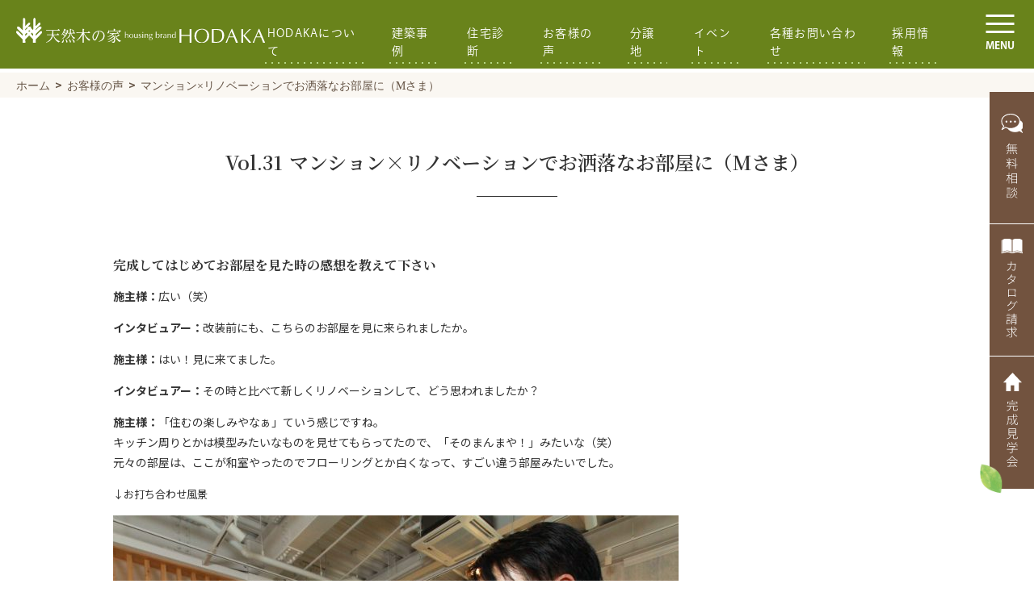

--- FILE ---
content_type: text/html; charset=UTF-8
request_url: https://h-diy-home.com/voices/voice-2910/
body_size: 20124
content:
<!DOCTYPE html>
<html dir="ltr" lang="ja" prefix="og: https://ogp.me/ns#">
<head>
	<meta charset="UTF-8">
	<meta name="viewport" content="width=device-width, initial-scale=1">
	<meta name="format-detection" content="telephone=no">
	<meta property="og:locale" content="ja_JP">
	<meta property="fb:app_id" content="100002756958434">
	<meta name="facebook-domain-verification" content="2er98il0rglevh3cro5sv14ihdgjib" />
	<link rel="preconnect" href="https://fonts.googleapis.com">
	<link rel="preconnect" href="https://fonts.gstatic.com" crossorigin>
	<link href="https://fonts.googleapis.com/css2?family=Ibarra+Real+Nova:wght@700&family=Libre+Baskerville:wght@400;700&family=Noto+Sans+JP:wght@400;500;700&family=Noto+Serif+JP:wght@400;500;600;700&family=Playfair+Display:wght@600&family=Roboto:wght@500;900&display=swap" rel="stylesheet">
	<link rel="stylesheet" href="https://maxcdn.bootstrapcdn.com/font-awesome/4.7.0/css/font-awesome.min.css">
	<link rel="stylesheet" type="text/css" href="https://cdn.jsdelivr.net/npm/slick-carousel@1.8.1/slick/slick.css">
    <!-- animate.css -->
    <link rel="stylesheet"
    href="https://cdnjs.cloudflare.com/ajax/libs/animate.css/3.6.2/animate.min.css"/>
    <!-- wow.js -->
    <script src="https://cdnjs.cloudflare.com/ajax/libs/wow/1.1.2/wow.min.js"></script>
	    <script>
      (function(d) {
        var config = {
          kitId: 'hwe3clu',
          scriptTimeout: 3000,
          async: true
        },
        h=d.documentElement,t=setTimeout(function(){h.className=h.className.replace(/\bwf-loading\b/g,"")+" wf-inactive";},config.scriptTimeout),tk=d.createElement("script"),f=false,s=d.getElementsByTagName("script")[0],a;h.className+=" wf-loading";tk.src='https://use.typekit.net/'+config.kitId+'.js';tk.async=true;tk.onload=tk.onreadystatechange=function(){a=this.readyState;if(f||a&&a!="complete"&&a!="loaded")return;f=true;clearTimeout(t);try{Typekit.load(config)}catch(e){}};s.parentNode.insertBefore(tk,s)
      })(document);
    </script>
		<title>マンション×リノベーションでお洒落なお部屋に（Mさま） | 注文住宅なら天然木の家HODAKA注文住宅なら天然木の家HODAKA</title>


	<!--[if lt IE 9]>
	<script type="text/javascript" src="https://h-diy-home.com/wp-content/themes/hodaka-new/js/html5shiv-printshiv.js"></script>
	<script type="text/javascript" src="https://h-diy-home.com/wp-content/themes/hodaka-new/js/excanvas.js"></script>
<![endif]-->
	<link href="https://h-diy-home.com/wp-content/themes/hodaka-new/style.css" rel="stylesheet" type="text/css">
		
		<!-- All in One SEO 4.9.3 - aioseo.com -->
	<meta name="description" content="京都・滋賀の注文住宅天然木の家HODAKAで建てられた方にお引き渡し時や入居後にいただいた嬉しい声をお届けします。マンションをリノベーションされたお家です。白を基調としたお部屋に明るい色味の天然木をカウンターやダイニングテーブルに使用することで部屋全体が明るくナチュラルなかわいい空間が出来上がりました。" />
	<meta name="robots" content="max-image-preview:large" />
	<link rel="canonical" href="https://h-diy-home.com/voices/voice-2910/" />
	<meta name="generator" content="All in One SEO (AIOSEO) 4.9.3" />
		<meta property="og:locale" content="ja_JP" />
		<meta property="og:site_name" content="注文住宅なら天然木の家HODAKA | 京都・大阪・滋賀で無垢の一枚板を使ったおしゃれな家づくり" />
		<meta property="og:type" content="article" />
		<meta property="og:title" content="マンション×リノベーションでお洒落なお部屋に（Mさま） | 注文住宅なら天然木の家HODAKA" />
		<meta property="og:description" content="京都・滋賀の注文住宅天然木の家HODAKAで建てられた方にお引き渡し時や入居後にいただいた嬉しい声をお届けします。マンションをリノベーションされたお家です。白を基調としたお部屋に明るい色味の天然木をカウンターやダイニングテーブルに使用することで部屋全体が明るくナチュラルなかわいい空間が出来上がりました。" />
		<meta property="og:url" content="https://h-diy-home.com/voices/voice-2910/" />
		<meta property="og:image" content="https://h-diy-home.com/wp-content/uploads/2023/03/OGP.jpg" />
		<meta property="og:image:secure_url" content="https://h-diy-home.com/wp-content/uploads/2023/03/OGP.jpg" />
		<meta property="og:image:width" content="1200" />
		<meta property="og:image:height" content="630" />
		<meta property="article:published_time" content="2018-06-17T07:57:29+00:00" />
		<meta property="article:modified_time" content="2021-02-08T05:42:46+00:00" />
		<meta property="article:publisher" content="https://www.facebook.com/hodaka.jyuhan/" />
		<meta name="twitter:card" content="summary" />
		<meta name="twitter:site" content="@c21hodaka" />
		<meta name="twitter:title" content="マンション×リノベーションでお洒落なお部屋に（Mさま） | 注文住宅なら天然木の家HODAKA" />
		<meta name="twitter:description" content="京都・滋賀の注文住宅天然木の家HODAKAで建てられた方にお引き渡し時や入居後にいただいた嬉しい声をお届けします。マンションをリノベーションされたお家です。白を基調としたお部屋に明るい色味の天然木をカウンターやダイニングテーブルに使用することで部屋全体が明るくナチュラルなかわいい空間が出来上がりました。" />
		<meta name="twitter:image" content="https://h-diy-home.com/wp-content/uploads/2023/03/OGP.jpg" />
		<script type="application/ld+json" class="aioseo-schema">
			{"@context":"https:\/\/schema.org","@graph":[{"@type":"BreadcrumbList","@id":"https:\/\/h-diy-home.com\/voices\/voice-2910\/#breadcrumblist","itemListElement":[{"@type":"ListItem","@id":"https:\/\/h-diy-home.com#listItem","position":1,"name":"Home","item":"https:\/\/h-diy-home.com","nextItem":{"@type":"ListItem","@id":"https:\/\/h-diy-home.com\/voices\/#listItem","name":"\u304a\u5ba2\u69d8\u306e\u58f0"}},{"@type":"ListItem","@id":"https:\/\/h-diy-home.com\/voices\/#listItem","position":2,"name":"\u304a\u5ba2\u69d8\u306e\u58f0","item":"https:\/\/h-diy-home.com\/voices\/","nextItem":{"@type":"ListItem","@id":"https:\/\/h-diy-home.com\/voicetax\/uncategorized\/#listItem","name":"\u672a\u5206\u985e"},"previousItem":{"@type":"ListItem","@id":"https:\/\/h-diy-home.com#listItem","name":"Home"}},{"@type":"ListItem","@id":"https:\/\/h-diy-home.com\/voicetax\/uncategorized\/#listItem","position":3,"name":"\u672a\u5206\u985e","item":"https:\/\/h-diy-home.com\/voicetax\/uncategorized\/","nextItem":{"@type":"ListItem","@id":"https:\/\/h-diy-home.com\/voices\/voice-2910\/#listItem","name":"\u30de\u30f3\u30b7\u30e7\u30f3\u00d7\u30ea\u30ce\u30d9\u30fc\u30b7\u30e7\u30f3\u3067\u304a\u6d12\u843d\u306a\u304a\u90e8\u5c4b\u306b\uff08M\u3055\u307e\uff09"},"previousItem":{"@type":"ListItem","@id":"https:\/\/h-diy-home.com\/voices\/#listItem","name":"\u304a\u5ba2\u69d8\u306e\u58f0"}},{"@type":"ListItem","@id":"https:\/\/h-diy-home.com\/voices\/voice-2910\/#listItem","position":4,"name":"\u30de\u30f3\u30b7\u30e7\u30f3\u00d7\u30ea\u30ce\u30d9\u30fc\u30b7\u30e7\u30f3\u3067\u304a\u6d12\u843d\u306a\u304a\u90e8\u5c4b\u306b\uff08M\u3055\u307e\uff09","previousItem":{"@type":"ListItem","@id":"https:\/\/h-diy-home.com\/voicetax\/uncategorized\/#listItem","name":"\u672a\u5206\u985e"}}]},{"@type":"Organization","@id":"https:\/\/h-diy-home.com\/#organization","name":"\u5929\u7136\u6728\u306e\u5bb6 housing brand HODAKA \u4e00\u7d1a\u5efa\u7bc9\u58eb\u4e8b\u52d9\u6240","description":"\u4eac\u90fd\u30fb\u5927\u962a\u30fb\u6ecb\u8cc0\u3067\u7121\u57a2\u306e\u4e00\u679a\u677f\u3092\u4f7f\u3063\u305f\u304a\u3057\u3083\u308c\u306a\u5bb6\u3065\u304f\u308a","url":"https:\/\/h-diy-home.com\/","logo":{"@type":"ImageObject","url":"https:\/\/h-diy-home.com\/wp-content\/uploads\/2020\/09\/logo.png","@id":"https:\/\/h-diy-home.com\/voices\/voice-2910\/#organizationLogo","width":318,"height":159},"image":{"@id":"https:\/\/h-diy-home.com\/voices\/voice-2910\/#organizationLogo"},"sameAs":["https:\/\/www.facebook.com\/hodaka.jyuhan\/","https:\/\/twitter.com\/c21hodaka","https:\/\/www.instagram.com\/housing_brand_hodaka\/"]},{"@type":"WebPage","@id":"https:\/\/h-diy-home.com\/voices\/voice-2910\/#webpage","url":"https:\/\/h-diy-home.com\/voices\/voice-2910\/","name":"\u30de\u30f3\u30b7\u30e7\u30f3\u00d7\u30ea\u30ce\u30d9\u30fc\u30b7\u30e7\u30f3\u3067\u304a\u6d12\u843d\u306a\u304a\u90e8\u5c4b\u306b\uff08M\u3055\u307e\uff09 | \u6ce8\u6587\u4f4f\u5b85\u306a\u3089\u5929\u7136\u6728\u306e\u5bb6HODAKA","description":"\u4eac\u90fd\u30fb\u6ecb\u8cc0\u306e\u6ce8\u6587\u4f4f\u5b85\u5929\u7136\u6728\u306e\u5bb6HODAKA\u3067\u5efa\u3066\u3089\u308c\u305f\u65b9\u306b\u304a\u5f15\u304d\u6e21\u3057\u6642\u3084\u5165\u5c45\u5f8c\u306b\u3044\u305f\u3060\u3044\u305f\u5b09\u3057\u3044\u58f0\u3092\u304a\u5c4a\u3051\u3057\u307e\u3059\u3002\u30de\u30f3\u30b7\u30e7\u30f3\u3092\u30ea\u30ce\u30d9\u30fc\u30b7\u30e7\u30f3\u3055\u308c\u305f\u304a\u5bb6\u3067\u3059\u3002\u767d\u3092\u57fa\u8abf\u3068\u3057\u305f\u304a\u90e8\u5c4b\u306b\u660e\u308b\u3044\u8272\u5473\u306e\u5929\u7136\u6728\u3092\u30ab\u30a6\u30f3\u30bf\u30fc\u3084\u30c0\u30a4\u30cb\u30f3\u30b0\u30c6\u30fc\u30d6\u30eb\u306b\u4f7f\u7528\u3059\u308b\u3053\u3068\u3067\u90e8\u5c4b\u5168\u4f53\u304c\u660e\u308b\u304f\u30ca\u30c1\u30e5\u30e9\u30eb\u306a\u304b\u308f\u3044\u3044\u7a7a\u9593\u304c\u51fa\u6765\u4e0a\u304c\u308a\u307e\u3057\u305f\u3002","inLanguage":"ja","isPartOf":{"@id":"https:\/\/h-diy-home.com\/#website"},"breadcrumb":{"@id":"https:\/\/h-diy-home.com\/voices\/voice-2910\/#breadcrumblist"},"image":{"@type":"ImageObject","url":"https:\/\/h-diy-home.com\/wp-content\/uploads\/2018\/06\/20180429_365-e1593238460930.jpg","@id":"https:\/\/h-diy-home.com\/voices\/voice-2910\/#mainImage","width":900,"height":600,"caption":"M\u69d8\uff5c\u4eac\u90fd\u30fb\u6ecb\u8cc0\u306e\u6ce8\u6587\u4f4f\u5b85 \u5929\u7136\u6728\u306e\u5bb6"},"primaryImageOfPage":{"@id":"https:\/\/h-diy-home.com\/voices\/voice-2910\/#mainImage"},"datePublished":"2018-06-17T16:57:29+09:00","dateModified":"2021-02-08T14:42:46+09:00"},{"@type":"WebSite","@id":"https:\/\/h-diy-home.com\/#website","url":"https:\/\/h-diy-home.com\/","name":"\u6ce8\u6587\u4f4f\u5b85\u306a\u3089\u5929\u7136\u6728\u306e\u5bb6HODAKA","description":"\u4eac\u90fd\u30fb\u5927\u962a\u30fb\u6ecb\u8cc0\u3067\u7121\u57a2\u306e\u4e00\u679a\u677f\u3092\u4f7f\u3063\u305f\u304a\u3057\u3083\u308c\u306a\u5bb6\u3065\u304f\u308a","inLanguage":"ja","publisher":{"@id":"https:\/\/h-diy-home.com\/#organization"}}]}
		</script>
		<!-- All in One SEO -->

<link rel='dns-prefetch' href='//webfonts.sakura.ne.jp' />
<link rel='dns-prefetch' href='//ajax.googleapis.com' />
<style id='wp-img-auto-sizes-contain-inline-css' type='text/css'>
img:is([sizes=auto i],[sizes^="auto," i]){contain-intrinsic-size:3000px 1500px}
/*# sourceURL=wp-img-auto-sizes-contain-inline-css */
</style>
<style id='wp-emoji-styles-inline-css' type='text/css'>

	img.wp-smiley, img.emoji {
		display: inline !important;
		border: none !important;
		box-shadow: none !important;
		height: 1em !important;
		width: 1em !important;
		margin: 0 0.07em !important;
		vertical-align: -0.1em !important;
		background: none !important;
		padding: 0 !important;
	}
/*# sourceURL=wp-emoji-styles-inline-css */
</style>
<link rel='stylesheet' id='wp-block-library-css' href='https://h-diy-home.com/wp-includes/css/dist/block-library/style.min.css?ver=6.9' type='text/css' media='all' />
<style id='classic-theme-styles-inline-css' type='text/css'>
/*! This file is auto-generated */
.wp-block-button__link{color:#fff;background-color:#32373c;border-radius:9999px;box-shadow:none;text-decoration:none;padding:calc(.667em + 2px) calc(1.333em + 2px);font-size:1.125em}.wp-block-file__button{background:#32373c;color:#fff;text-decoration:none}
/*# sourceURL=/wp-includes/css/classic-themes.min.css */
</style>
<link rel='stylesheet' id='aioseo/css/src/vue/standalone/blocks/table-of-contents/global.scss-css' href='https://h-diy-home.com/wp-content/plugins/all-in-one-seo-pack/dist/Lite/assets/css/table-of-contents/global.e90f6d47.css?ver=4.9.3' type='text/css' media='all' />
<style id='global-styles-inline-css' type='text/css'>
:root{--wp--preset--aspect-ratio--square: 1;--wp--preset--aspect-ratio--4-3: 4/3;--wp--preset--aspect-ratio--3-4: 3/4;--wp--preset--aspect-ratio--3-2: 3/2;--wp--preset--aspect-ratio--2-3: 2/3;--wp--preset--aspect-ratio--16-9: 16/9;--wp--preset--aspect-ratio--9-16: 9/16;--wp--preset--color--black: #000000;--wp--preset--color--cyan-bluish-gray: #abb8c3;--wp--preset--color--white: #ffffff;--wp--preset--color--pale-pink: #f78da7;--wp--preset--color--vivid-red: #cf2e2e;--wp--preset--color--luminous-vivid-orange: #ff6900;--wp--preset--color--luminous-vivid-amber: #fcb900;--wp--preset--color--light-green-cyan: #7bdcb5;--wp--preset--color--vivid-green-cyan: #00d084;--wp--preset--color--pale-cyan-blue: #8ed1fc;--wp--preset--color--vivid-cyan-blue: #0693e3;--wp--preset--color--vivid-purple: #9b51e0;--wp--preset--gradient--vivid-cyan-blue-to-vivid-purple: linear-gradient(135deg,rgb(6,147,227) 0%,rgb(155,81,224) 100%);--wp--preset--gradient--light-green-cyan-to-vivid-green-cyan: linear-gradient(135deg,rgb(122,220,180) 0%,rgb(0,208,130) 100%);--wp--preset--gradient--luminous-vivid-amber-to-luminous-vivid-orange: linear-gradient(135deg,rgb(252,185,0) 0%,rgb(255,105,0) 100%);--wp--preset--gradient--luminous-vivid-orange-to-vivid-red: linear-gradient(135deg,rgb(255,105,0) 0%,rgb(207,46,46) 100%);--wp--preset--gradient--very-light-gray-to-cyan-bluish-gray: linear-gradient(135deg,rgb(238,238,238) 0%,rgb(169,184,195) 100%);--wp--preset--gradient--cool-to-warm-spectrum: linear-gradient(135deg,rgb(74,234,220) 0%,rgb(151,120,209) 20%,rgb(207,42,186) 40%,rgb(238,44,130) 60%,rgb(251,105,98) 80%,rgb(254,248,76) 100%);--wp--preset--gradient--blush-light-purple: linear-gradient(135deg,rgb(255,206,236) 0%,rgb(152,150,240) 100%);--wp--preset--gradient--blush-bordeaux: linear-gradient(135deg,rgb(254,205,165) 0%,rgb(254,45,45) 50%,rgb(107,0,62) 100%);--wp--preset--gradient--luminous-dusk: linear-gradient(135deg,rgb(255,203,112) 0%,rgb(199,81,192) 50%,rgb(65,88,208) 100%);--wp--preset--gradient--pale-ocean: linear-gradient(135deg,rgb(255,245,203) 0%,rgb(182,227,212) 50%,rgb(51,167,181) 100%);--wp--preset--gradient--electric-grass: linear-gradient(135deg,rgb(202,248,128) 0%,rgb(113,206,126) 100%);--wp--preset--gradient--midnight: linear-gradient(135deg,rgb(2,3,129) 0%,rgb(40,116,252) 100%);--wp--preset--font-size--small: 13px;--wp--preset--font-size--medium: 20px;--wp--preset--font-size--large: 36px;--wp--preset--font-size--x-large: 42px;--wp--preset--spacing--20: 0.44rem;--wp--preset--spacing--30: 0.67rem;--wp--preset--spacing--40: 1rem;--wp--preset--spacing--50: 1.5rem;--wp--preset--spacing--60: 2.25rem;--wp--preset--spacing--70: 3.38rem;--wp--preset--spacing--80: 5.06rem;--wp--preset--shadow--natural: 6px 6px 9px rgba(0, 0, 0, 0.2);--wp--preset--shadow--deep: 12px 12px 50px rgba(0, 0, 0, 0.4);--wp--preset--shadow--sharp: 6px 6px 0px rgba(0, 0, 0, 0.2);--wp--preset--shadow--outlined: 6px 6px 0px -3px rgb(255, 255, 255), 6px 6px rgb(0, 0, 0);--wp--preset--shadow--crisp: 6px 6px 0px rgb(0, 0, 0);}:where(.is-layout-flex){gap: 0.5em;}:where(.is-layout-grid){gap: 0.5em;}body .is-layout-flex{display: flex;}.is-layout-flex{flex-wrap: wrap;align-items: center;}.is-layout-flex > :is(*, div){margin: 0;}body .is-layout-grid{display: grid;}.is-layout-grid > :is(*, div){margin: 0;}:where(.wp-block-columns.is-layout-flex){gap: 2em;}:where(.wp-block-columns.is-layout-grid){gap: 2em;}:where(.wp-block-post-template.is-layout-flex){gap: 1.25em;}:where(.wp-block-post-template.is-layout-grid){gap: 1.25em;}.has-black-color{color: var(--wp--preset--color--black) !important;}.has-cyan-bluish-gray-color{color: var(--wp--preset--color--cyan-bluish-gray) !important;}.has-white-color{color: var(--wp--preset--color--white) !important;}.has-pale-pink-color{color: var(--wp--preset--color--pale-pink) !important;}.has-vivid-red-color{color: var(--wp--preset--color--vivid-red) !important;}.has-luminous-vivid-orange-color{color: var(--wp--preset--color--luminous-vivid-orange) !important;}.has-luminous-vivid-amber-color{color: var(--wp--preset--color--luminous-vivid-amber) !important;}.has-light-green-cyan-color{color: var(--wp--preset--color--light-green-cyan) !important;}.has-vivid-green-cyan-color{color: var(--wp--preset--color--vivid-green-cyan) !important;}.has-pale-cyan-blue-color{color: var(--wp--preset--color--pale-cyan-blue) !important;}.has-vivid-cyan-blue-color{color: var(--wp--preset--color--vivid-cyan-blue) !important;}.has-vivid-purple-color{color: var(--wp--preset--color--vivid-purple) !important;}.has-black-background-color{background-color: var(--wp--preset--color--black) !important;}.has-cyan-bluish-gray-background-color{background-color: var(--wp--preset--color--cyan-bluish-gray) !important;}.has-white-background-color{background-color: var(--wp--preset--color--white) !important;}.has-pale-pink-background-color{background-color: var(--wp--preset--color--pale-pink) !important;}.has-vivid-red-background-color{background-color: var(--wp--preset--color--vivid-red) !important;}.has-luminous-vivid-orange-background-color{background-color: var(--wp--preset--color--luminous-vivid-orange) !important;}.has-luminous-vivid-amber-background-color{background-color: var(--wp--preset--color--luminous-vivid-amber) !important;}.has-light-green-cyan-background-color{background-color: var(--wp--preset--color--light-green-cyan) !important;}.has-vivid-green-cyan-background-color{background-color: var(--wp--preset--color--vivid-green-cyan) !important;}.has-pale-cyan-blue-background-color{background-color: var(--wp--preset--color--pale-cyan-blue) !important;}.has-vivid-cyan-blue-background-color{background-color: var(--wp--preset--color--vivid-cyan-blue) !important;}.has-vivid-purple-background-color{background-color: var(--wp--preset--color--vivid-purple) !important;}.has-black-border-color{border-color: var(--wp--preset--color--black) !important;}.has-cyan-bluish-gray-border-color{border-color: var(--wp--preset--color--cyan-bluish-gray) !important;}.has-white-border-color{border-color: var(--wp--preset--color--white) !important;}.has-pale-pink-border-color{border-color: var(--wp--preset--color--pale-pink) !important;}.has-vivid-red-border-color{border-color: var(--wp--preset--color--vivid-red) !important;}.has-luminous-vivid-orange-border-color{border-color: var(--wp--preset--color--luminous-vivid-orange) !important;}.has-luminous-vivid-amber-border-color{border-color: var(--wp--preset--color--luminous-vivid-amber) !important;}.has-light-green-cyan-border-color{border-color: var(--wp--preset--color--light-green-cyan) !important;}.has-vivid-green-cyan-border-color{border-color: var(--wp--preset--color--vivid-green-cyan) !important;}.has-pale-cyan-blue-border-color{border-color: var(--wp--preset--color--pale-cyan-blue) !important;}.has-vivid-cyan-blue-border-color{border-color: var(--wp--preset--color--vivid-cyan-blue) !important;}.has-vivid-purple-border-color{border-color: var(--wp--preset--color--vivid-purple) !important;}.has-vivid-cyan-blue-to-vivid-purple-gradient-background{background: var(--wp--preset--gradient--vivid-cyan-blue-to-vivid-purple) !important;}.has-light-green-cyan-to-vivid-green-cyan-gradient-background{background: var(--wp--preset--gradient--light-green-cyan-to-vivid-green-cyan) !important;}.has-luminous-vivid-amber-to-luminous-vivid-orange-gradient-background{background: var(--wp--preset--gradient--luminous-vivid-amber-to-luminous-vivid-orange) !important;}.has-luminous-vivid-orange-to-vivid-red-gradient-background{background: var(--wp--preset--gradient--luminous-vivid-orange-to-vivid-red) !important;}.has-very-light-gray-to-cyan-bluish-gray-gradient-background{background: var(--wp--preset--gradient--very-light-gray-to-cyan-bluish-gray) !important;}.has-cool-to-warm-spectrum-gradient-background{background: var(--wp--preset--gradient--cool-to-warm-spectrum) !important;}.has-blush-light-purple-gradient-background{background: var(--wp--preset--gradient--blush-light-purple) !important;}.has-blush-bordeaux-gradient-background{background: var(--wp--preset--gradient--blush-bordeaux) !important;}.has-luminous-dusk-gradient-background{background: var(--wp--preset--gradient--luminous-dusk) !important;}.has-pale-ocean-gradient-background{background: var(--wp--preset--gradient--pale-ocean) !important;}.has-electric-grass-gradient-background{background: var(--wp--preset--gradient--electric-grass) !important;}.has-midnight-gradient-background{background: var(--wp--preset--gradient--midnight) !important;}.has-small-font-size{font-size: var(--wp--preset--font-size--small) !important;}.has-medium-font-size{font-size: var(--wp--preset--font-size--medium) !important;}.has-large-font-size{font-size: var(--wp--preset--font-size--large) !important;}.has-x-large-font-size{font-size: var(--wp--preset--font-size--x-large) !important;}
:where(.wp-block-post-template.is-layout-flex){gap: 1.25em;}:where(.wp-block-post-template.is-layout-grid){gap: 1.25em;}
:where(.wp-block-term-template.is-layout-flex){gap: 1.25em;}:where(.wp-block-term-template.is-layout-grid){gap: 1.25em;}
:where(.wp-block-columns.is-layout-flex){gap: 2em;}:where(.wp-block-columns.is-layout-grid){gap: 2em;}
:root :where(.wp-block-pullquote){font-size: 1.5em;line-height: 1.6;}
/*# sourceURL=global-styles-inline-css */
</style>
<link rel='stylesheet' id='contact-form-7-css' href='https://h-diy-home.com/wp-content/plugins/contact-form-7/includes/css/styles.css?ver=6.1.4' type='text/css' media='all' />
<link rel='stylesheet' id='cf7msm_styles-css' href='https://h-diy-home.com/wp-content/plugins/contact-form-7-multi-step-module/resources/cf7msm.css?ver=4.5' type='text/css' media='all' />
<link rel='stylesheet' id='default-css' href='https://h-diy-home.com/wp-content/themes/hodaka-new/assets/css/default.css?ver=1.0.0' type='text/css' media='all' />
<link rel='stylesheet' id='style-css' href='https://h-diy-home.com/wp-content/themes/hodaka-new/assets/css/style.css?ver=1.0.0' type='text/css' media='all' />
<link rel='stylesheet' id='footer-css' href='https://h-diy-home.com/wp-content/themes/hodaka-new/assets/css/footer.css?ver=1.0.0' type='text/css' media='all' />
<link rel='stylesheet' id='sidebar-css' href='https://h-diy-home.com/wp-content/themes/hodaka-new/assets/css/sidebar.css?ver=1.0.0' type='text/css' media='all' />
<link rel='stylesheet' id='contact-box-css' href='https://h-diy-home.com/wp-content/themes/hodaka-new/assets/css/contact-box.css?ver=1.0.0' type='text/css' media='all' />
<link rel='stylesheet' id='sns-parts-css' href='https://h-diy-home.com/wp-content/themes/hodaka-new/assets/css/sns-parts.css?ver=1.0.0' type='text/css' media='all' />
<link rel='stylesheet' id='voice-css' href='https://h-diy-home.com/wp-content/themes/hodaka-new/assets/css/voice.css?ver=1.0.0' type='text/css' media='all' />
<link rel='stylesheet' id='fancybox-css' href='https://h-diy-home.com/wp-content/plugins/easy-fancybox/fancybox/1.5.4/jquery.fancybox.min.css?ver=6.9' type='text/css' media='screen' />
<link rel='stylesheet' id='wp-pagenavi-css' href='https://h-diy-home.com/wp-content/plugins/wp-pagenavi/pagenavi-css.css?ver=2.70' type='text/css' media='all' />
<link rel='stylesheet' id='cf7cf-style-css' href='https://h-diy-home.com/wp-content/plugins/cf7-conditional-fields/style.css?ver=2.6.7' type='text/css' media='all' />
<script type="text/javascript" src="https://ajax.googleapis.com/ajax/libs/jquery/3.2.1/jquery.min.js" id="jquery-js"></script>
<script type="text/javascript" src="//webfonts.sakura.ne.jp/js/sakurav3.js?fadein=0&amp;ver=3.1.4" id="typesquare_std-js"></script>
<script type="text/javascript" src="https://h-diy-home.com/wp-includes/js/jquery/jquery-migrate.min.js?ver=3.4.1" id="jquery-migrate-js"></script>
<script type="text/javascript" src="https://h-diy-home.com/wp-content/themes/hodaka-new/assets/js/script.js?ver=1.0" id="user_script_users-js"></script>
<link rel="canonical" href="https://h-diy-home.com/voices/voice-2910/">
<meta name="generator" content="Elementor 3.34.2; features: additional_custom_breakpoints; settings: css_print_method-external, google_font-enabled, font_display-auto">
			<style>
				.e-con.e-parent:nth-of-type(n+4):not(.e-lazyloaded):not(.e-no-lazyload),
				.e-con.e-parent:nth-of-type(n+4):not(.e-lazyloaded):not(.e-no-lazyload) * {
					background-image: none !important;
				}
				@media screen and (max-height: 1024px) {
					.e-con.e-parent:nth-of-type(n+3):not(.e-lazyloaded):not(.e-no-lazyload),
					.e-con.e-parent:nth-of-type(n+3):not(.e-lazyloaded):not(.e-no-lazyload) * {
						background-image: none !important;
					}
				}
				@media screen and (max-height: 640px) {
					.e-con.e-parent:nth-of-type(n+2):not(.e-lazyloaded):not(.e-no-lazyload),
					.e-con.e-parent:nth-of-type(n+2):not(.e-lazyloaded):not(.e-no-lazyload) * {
						background-image: none !important;
					}
				}
			</style>
			<link rel="icon" href="https://h-diy-home.com/wp-content/uploads/2020/05/cropped-i_favicon-1-32x32.png" sizes="32x32" />
<link rel="icon" href="https://h-diy-home.com/wp-content/uploads/2020/05/cropped-i_favicon-1-192x192.png" sizes="192x192" />
<link rel="apple-touch-icon" href="https://h-diy-home.com/wp-content/uploads/2020/05/cropped-i_favicon-1-180x180.png" />
<meta name="msapplication-TileImage" content="https://h-diy-home.com/wp-content/uploads/2020/05/cropped-i_favicon-1-270x270.png" />
		<style type="text/css" id="wp-custom-css">
			.blog-template-default table,
.blog-template-default tr,
.blog-template-default td{
	border: 1px solid #333;
 	border-collapse: collapse;
}

.blog-template-default tr,
.blog-template-default td{
	padding: 10px;
}

.blog-template-default table p{
	margin-bottom : 0!important;
}

.blog-template-default .article-text p a {
	color: #0000EE;
}

.blog-template-default h1,
.blog-template-default h2,
.blog-template-default h3,
.blog-template-default h4 {
	font-family: 'Noto Sans JP', sans-serif!important;
}

/* イベントチラシ（投稿内） */
.event-flyer{margin:24px 0;padding:18px;border:1px solid #e5e5e5;border-radius:10px;background:#fff}
.event-flyer__title{font-size:20px;margin:0 0 10px;line-height:1.4}
.event-flyer__lead{margin:0 0 14px;font-size:15px;line-height:1.8}
.event-flyer__figure{margin:14px 0}
.event-flyer__figure img{width:100%;height:auto;display:block;border-radius:8px}
.event-flyer__grid{display:grid;gap:14px;margin:14px 0}
@media(min-width:900px){.event-flyer__grid{grid-template-columns:1fr 1fr}}
.event-flyer__box{padding:14px;border:1px solid #f0f0f0;border-radius:10px;background:#fafafa}
.event-flyer__sub{
  margin:0 0 8px;
  font-size:18px;
  color:#2f5d3a;
  font-family:
    "Noto Sans JP",
    "Hiragino Kaku Gothic ProN",
    "Hiragino Sans",
    "Yu Gothic",
    "YuGothic",
    Meiryo,
    sans-serif;
}
.event-flyer__list{margin:0;padding-left:1.2em;line-height:1.9}
.event-flyer__steps{margin:0;padding-left:1.2em;line-height:1.9}
.event-flyer__note{margin:8px 0 0;font-size:13px;opacity:.85;line-height:1.7}
.event-flyer__em{margin:10px 0 0;font-weight:700}






.event-flyer__ctaText{margin:0;line-height:1.8}

/* 設備（赤枠画像） */
.event-flyer__equip{margin-top:14px}
.event-flyer__equipImg{margin:12px 0 10px}
.event-flyer__equipImg img{width:100%;height:auto;display:block;border-radius:8px}

/* リノベ事例 */
.event-flyer__caseWrap{margin-top:14px}
.event-case{margin-top:14px;padding:14px;border:1px solid #f0f0f0;border-radius:10px;background:#fafafa}
.event-case__title{margin:0 0 10px;font-size:16px}

/* 赤枠＝左右画像：PCは左右、モバイルは縦（右が下） */
.event-case__pair{
  display:grid;
  grid-template-columns:1fr 1fr;
  gap:12px;
  margin:0 0 10px;
}
.event-case__img{margin:0}
.event-case__img img{width:100%;height:auto;display:block;border-radius:8px}
@media (max-width:768px){
  .event-case__pair{grid-template-columns:1fr;}
}

.event-case__meta{margin:0 0 10px;padding-left:1.2em;line-height:1.9}
.event-case__desc{margin:0;line-height:1.9}

/* リノベ事例 価格注記（PDF準拠・控えめ表示） */
.event-flyer__priceNote{
  margin:6px 0 14px;
  font-size:12px;
  line-height:1.6;
  color:#777;
}



/* 外枠 */
.event-flyer__cta {
  margin: 12px 0 !important;
  padding: 8px 12px !important; /* 上下の余白を少し戻して見栄えを良くしました */
  background: transparent !important;
  border: 2px solid #d70000 !important;
  border-radius: 18px !important;
  text-align: center !important;
}

/* テキスト全体 */
.event-flyer__ctaText {
  margin: 0 !important;
  padding: 0 !important;
  font-weight: 900 !important;
  color: #111 !important;
  font-size: clamp(16px, 2.4vw, 24px) !important;
  white-space: nowrap !important;
  line-height: 1.2 !important; /* 標準的な高さ */
}

/* 1行目（赤文字）：ここを微調整します */
.event-flyer__ctaTitle {
  display: block !important;
  color: #d70000 !important;
  
  /* ここで微調整！ */
  /* -4pxだと詰まりすぎだったので、-1px〜-2px程度に緩めます */
  margin-bottom: 0px !important; 
}

/* モバイル対応 */
@media (max-width: 480px) {
  .event-flyer__ctaText {
    white-space: normal !important;
    line-height: 1.4 !important;
  }
  .event-flyer__ctaTitle {
    margin-bottom: 0 !important; /* スマホで折り返す時はマイナスを解除 */
  }
}
		</style>
			<!--ピンタレスト-->
	<meta name="p:domain_verify" content="117a601975c339b2f3e05e5b0b5cdc3d" />

	<!-- Facebook Pixel Code -->
	<script>
		! function(f, b, e, v, n, t, s) {
			if (f.fbq) return;
			n = f.fbq = function() {
				n.callMethod ?
					n.callMethod.apply(n, arguments) : n.queue.push(arguments)
			};
			if (!f._fbq) f._fbq = n;
			n.push = n;
			n.loaded = !0;
			n.version = '2.0';
			n.queue = [];
			t = b.createElement(e);
			t.async = !0;
			t.src = v;
			s = b.getElementsByTagName(e)[0];
			s.parentNode.insertBefore(t, s)
		}(window, document, 'script',
			'https://connect.facebook.net/en_US/fbevents.js');
		fbq('init', '1571287396521389');
		fbq('track', 'PageView');
	</script>
	<noscript><img height="1" width="1" style="display:none" src="https://www.facebook.com/tr?id=1571287396521389&ev=PageView&noscript=1" /></noscript>
	<!-- End Facebook Pixel Code -->

	<script async src="https://s.yimg.jp/images/listing/tool/cv/ytag.js"></script>
	<script>
		window.yjDataLayer = window.yjDataLayer || [];

		function ytag() {
			yjDataLayer.push(arguments);
		}
		ytag({
			"type": "ycl_cookie"
		});
		ytag({
			"type": "yjad_retargeting",
			"config": {
				"yahoo_retargeting_id": "M34YR38WNL",
				"yahoo_retargeting_label": "",
				"yahoo_retargeting_page_type": "",
				"yahoo_retargeting_items": [{
					item_id: '',
					category_id: '',
					price: '',
					quantity: ''
				}]
			}
		});
	</script>

	<!-- Global site tag (gtag.js) - Google Ads: 1031515426 -->
	<script async src="https://www.googletagmanager.com/gtag/js?id=AW-1031515426"></script>
	<script>
		window.dataLayer = window.dataLayer || [];

		function gtag() {
			dataLayer.push(arguments);
		}
		gtag('js', new Date());

		gtag('config', 'AW-1031515426');
	</script>
	<!-- Event snippet for 無料カタログ請求 conversion page -->
	<script>
		gtag('event', 'conversion', {
			'send_to': 'AW-1031515426/5NEhCJOc58UCEKLa7usD',
			'value': 1000.0
		});
	</script>
	<!-- Event snippet for 無料カタログ請求_完了 conversion page -->
	<script>
		gtag('event', 'conversion', {
			'send_to': 'AW-1031515426/ZcolCL6esIsDEKLa7usD',
			'value': 15000.0
		});
	</script>

	<!-- Google Tag Manager -->
<script>(function(w,d,s,l,i){w[l]=w[l]||[];w[l].push({'gtm.start':
new Date().getTime(),event:'gtm.js'});var f=d.getElementsByTagName(s)[0],
j=d.createElement(s),dl=l!='dataLayer'?'&l='+l:'';j.async=true;j.src=
'https://www.googletagmanager.com/gtm.js?id='+i+dl;f.parentNode.insertBefore(j,f);
})(window,document,'script','dataLayer','GTM-MG74V63');</script>
<!-- End Google Tag Manager -->
<!-- LINE Tag Base Code -->
<!-- Do Not Modify -->
<script>
(function(g,d,o){
  g._ltq=g._ltq||[];g._lt=g._lt||function(){g._ltq.push(arguments)};
  var h=location.protocol==='https:'?'https://d.line-scdn.net':'http://d.line-cdn.net';
  var s=d.createElement('script');s.async=1;
  s.src=o||h+'/n/line_tag/public/release/v1/lt.js';
  var t=d.getElementsByTagName('script')[0];t.parentNode.insertBefore(s,t);
    })(window, document);
_lt('init', {
  customerType: 'lap',
  tagId: 'c390cabd-22a6-4c44-831e-b6de8e25a4e4'
});
_lt('send', 'pv', ['c390cabd-22a6-4c44-831e-b6de8e25a4e4']);
</script>
<noscript>
  <img height="1" width="1" style="display:none"
       src="https://tr.line.me/tag.gif?c_t=lap&t_id=c390cabd-22a6-4c44-831e-b6de8e25a4e4&e=pv&noscript=1" />
</noscript>
<!-- End LINE Tag Base Code -->

</head>

<body data-rsssl=1 id="voice"  class="wp-singular voice-template-default single single-voice postid-2910 wp-theme-hodaka-new sp-easy-accordion-enabled elementor-default elementor-kit-12363">
	<!-- Google Tag Manager (noscript) -->
	<noscript><iframe src="https://www.googletagmanager.com/ns.html?id=GTM-MG74V63" height="0" width="0" style="display:none;visibility:hidden"></iframe></noscript>
	<!-- End Google Tag Manager (noscript) -->

	<div id="wrapper">
		<header class="header">
			<div class="header__container">
				<!-- SP用 -->
				<div class="is-sp">
					<div class="gNav-sp">
													<p class="gNav-logo"><a href="https://h-diy-home.com"><img src="https://h-diy-home.com/wp-content/themes/hodaka-new/assets/img/common/logo_new_sp.svg" alt="天然木の家 HODAKA"></a></p>
												<div class="hamburger">
							<button class="menu-trigger">
								<span></span>
								<span></span>
								<span></span>
							</button>
							<nav class="gNav">
								<div class="gNav__container">
									<div class="gNav__wrap">
										<p class="gNav_head">Contact</p>
										<ul class="gNav_flexbox l-top">
											<li class="gNav__item"><a href="https://h-diy-home.com/architect/"><span><img src="https://h-diy-home.com/wp-content/themes/hodaka-new/assets/img/common/ico_nav_architect.svg" alt=""></span>無料相談</a></li>
											<li class="gNav__item"><a href="https://h-diy-home.com/catalog/"><span><img src="https://h-diy-home.com/wp-content/themes/hodaka-new/assets/img/common/ico_nav_catalog.svg" alt=""></span>カタログ請求</a></li>
											<li class="gNav__item"><a href="https://h-diy-home.com/events/"><span><img src="https://h-diy-home.com/wp-content/themes/hodaka-new/assets/img/common/ico_nav_event.svg" alt=""></span>イベント情報</a></li>
											<li class="gNav__item"><a href="https://h-diy-home.com/bunjyos/"><span><img src="https://h-diy-home.com/wp-content/themes/hodaka-new/assets/img/common/ico_nav_bunjyo.svg" alt=""></span>分譲地情報</a></li>
											<li class="gNav__item"><a href="https://h-diy-home.com/shindan/"><span><img src="https://h-diy-home.com/wp-content/themes/hodaka-new/assets/img/common/ico_nav_shindan.svg" alt=""></span>耐震診断</a></li>
										</ul>
										<div class="gNav_flexbox m-2col">
                                            <div class="block">
                                                <p class="gNav_head">Home</p>
                                                <ul>
                                                    <li class="gNav__item"><a href="https://h-diy-home.com">トップページに戻る</a></li>
                                                </ul>
                                            </div>
                                            <div class="block">
                                                <p class="gNav_head">Information</p>
                                                <ul>
                                                    <li class="gNav__item"><a href="https://h-diy-home.com/bulletin/">お知らせ</a></li>
                                                    <li class="gNav__item"><a href="https://h-diy-home.com/qa/">よくある質問</a></li>
                                                    <li class="gNav__item"><a href="https://h-diy-home.com/contact/">各種お問い合わせ</a></li>
                                                </ul>
                                            </div>
                                            <div class="block">
                                                <p class="gNav_head">Contents</p>
                                                <ul>
                                                    <li class="gNav__item"><a href="https://h-diy-home.com/about/">HODAKAについて</a></li>
                                                    <li class="gNav__item"><a href="https://h-diy-home.com/kodawari/">天然木へのこだわり</a></li>
                                                    <li class="gNav__item"><a href="https://h-diy-home.com/about/point4/">性能</a></li>
                                                    <li class="gNav__item"><a href="https://h-diy-home.com/works/">建築事例</a></li>
													<li class="gNav__item"><a href="https://h-diy-home.com/voices/">お客様の声</a></li>
													<li class="gNav__item"><a href="https://h-diy-home.com/reform/">リノベ・リフォーム</a></li>
													<li class="gNav__item"><a href="https://h-diy-home.com/renovation/">住宅診断</a></li>
													<li class="gNav__item"><a href="https://h-diy-home.com/yuryojutaku/">HODAKAの長期優良住宅</a></li>
													<li class="gNav__item"><a href="https://h-diy-home.com/flow/">家づくりの流れ</a></li>
													<li class="gNav__item"><a href="https://h-diy-home.com/blogs/">お役立ち記事</a></li>
													<li class="gNav__item"><a href="https://h-diy-home.com/bulletin/news2-15087/">ZEH登録ビルダー</a></li>
                                                </ul>
                                            </div>
											<div class="block">
                                                <p class="gNav_head">Company</p>
                                                <ul>
                                                    <li class="gNav__item"><a href="https://h-diy-home.com/showroom/">店舗紹介</a></li>
													<li class="gNav__item"><a href="https://h-diy-home.com/recruit/">採用情報</a></li>
													<li class="gNav__item"><a href="https://h-diy-home.com/profile/">会社概要</a></li>
                                                </ul>
                                            </div>
											<div class="block">
                                                <p class="gNav_head">CSR</p>
                                                <ul>
                                                    <li class="gNav__item"><a href="https://h-diy-home.com/csr_philosophy/">HODAKAの想い</a></li>
<!--													<li class="gNav__item"><a href="https://h-diy-home.com/csr_activity/">地域交流</a></li>-->
                                                </ul>
                                            </div>
                                        </div>
										<div class="l-sns">
											<span><img src="https://h-diy-home.com/wp-content/themes/hodaka-new/assets/img/common/pic_bird.png" alt=""></span>
											<ul class="gNav_flexbox">
												<li><a target="_blank" href="https://www.instagram.com/housing_brand_hodaka/"><img src="https://h-diy-home.com/wp-content/themes/hodaka-new/assets/img/common/ico_nav_insta.svg" alt="instagram"></a></li>
                                                <li><a target="_blank" href="https://www.youtube.com/channel/UCwhksznQb8WQmNb79bKCorQ"><img src="https://h-diy-home.com/wp-content/themes/hodaka-new/assets/img/common/ico_nav_youtube.svg" alt="youtube"></a></li>
                                                <li><a target="_blank" href="https://www.pinterest.jp/housing_brand_hodaka/"><img src="https://h-diy-home.com/wp-content/themes/hodaka-new/assets/img/common/ico_nav_pin.svg" alt="pinterest"></a></li>
                                                <li><a href="javascript:void(0);" onclick="fbPageLink()"><img src="https://h-diy-home.com/wp-content/themes/hodaka-new/assets/img/common/ico_nav_fb.svg" alt="facebook"></a></li>
                                                <li><a target="_blank" href="https://x.com/hodaka_jyuhan"><img src="https://h-diy-home.com/wp-content/themes/hodaka-new/assets/img/common/ico_nav_x.svg" alt="x"></a></li>
											</ul>
										</div>
										<div class="l-tel">
											<span><img src="https://h-diy-home.com/wp-content/themes/hodaka-new/assets/img/common/ico_phone.svg" alt=""></span>
                                            <p>お電話はこちら<span class="p-num"><a href="tel:0120-02-3911">0120-02-3911</a></span>
                                            <span class="p-note">※受付時間 10:00〜19:00（火曜・水曜を除く）</span>
                                            </p>
										</div>
									</div>
									<!--gNav-wrap-->
								</div>
							</nav>
						</div>
					</div>
				</div>
				<!-- END SP用 -->
				<!-- PC用 -->
				<div class="is-pc">
					<div class="gNav-pc">
													<p class="gNav-logo"><a href="https://h-diy-home.com"><img src="https://h-diy-home.com/wp-content/themes/hodaka-new/assets/img/common/logo_new.svg" alt="天然木の家 HODAKA"></a></p>
																		<nav class="menu">
							<ul class="menu-list">
								<li class="menu-list__item"><a href="https://h-diy-home.com/about/" class="catalog">HODAKAについて</a></li>
								<li class="menu-list__item"><a href="https://h-diy-home.com/works/" class="catalog">建築事例</a></li>
								<!--20241224 リンク設定 --><li class="menu-list__item"><a href="https://h-diy-home.com/renovation/" class="catalog">住宅診断</a></li><!--//20241224 リンク設定 -->
								<li class="menu-list__item"><a href="https://h-diy-home.com/voices/" class="catalog">お客様の声</a></li>
								<li class="menu-list__item"><a href="https://h-diy-home.com/bunjyos/" class="catalog">分譲地</a></li>
								<li class="menu-list__item"><a href="https://h-diy-home.com/events/" class="catalog">イベント</a></li>
								<li class="menu-list__item"><a href="https://h-diy-home.com/contact/" class="catalog">各種お問い合わせ</a></li>
								<li class="menu-list__item"><a href="https://h-diy-home.com/recruit/" class="catalog">採用情報</a></li>
							</ul>
						</nav>
												<div class="hamburger">
							<button class="open-trigger">
								<span></span>
								<span></span>
								<span></span>
							</button>
							<nav class="gNav">
								<div class="close-trigger" id="js-close-trigger"></div>
                                <div class="gNav__wrap">
                                      <span class="left_box"></span>
                                      <div class="right_box">
                                          <div class="gNav_flexbox m-2col">
                                              <div class="block">
                                                  <p class="gNav_head">Home</p>
                                                  <ul>
                                                      <li class="gNav__item"><a href="https://h-diy-home.com">トップページに戻る</a></li>
                                                  </ul>
                                              </div>
                                              <div class="block">
                                                  <p class="gNav_head">Contents</p>
                                                  <ul class="m-2col">
                                                      <li class="gNav__item"><a href="https://h-diy-home.com/about/">HODAKAについて</a></li>
                                                      <li class="gNav__item"><a href="https://h-diy-home.com/kodawari/">天然木へのこだわり</a></li>
                                                      <li class="gNav__item"><a href="https://h-diy-home.com/about/point4/">性能</a></li>
                                                      <li class="gNav__item"><a href="https://h-diy-home.com/works/">建築事例</a></li>
                                                      <li class="gNav__item"><a href="https://h-diy-home.com/voices/">お客様の声</a></li>
                                                      <li class="gNav__item"><a href="https://h-diy-home.com/reform/">リノベ・リフォーム</a></li>
													  <li class="gNav__item"><a href="https://h-diy-home.com/renovation/">住宅診断</a></li><!--//20251207 リンク設定 -->
                                                      <li class="gNav__item"><a href="https://h-diy-home.com/yuryojutaku/">HODAKAの長期優良住宅</a></li>
                                                      <li class="gNav__item"><a href="https://h-diy-home.com/flow/">家づくりの流れ</a></li>
                                                      <li class="gNav__item"><a href="https://h-diy-home.com/blogs/">お役立ち記事</a></li>
													  <li class="gNav__item"><a href="https://h-diy-home.com/bulletin/news2-15087/">ZEH登録ビルダー</a></li>
                                                  </ul>
                                              </div>
                                              <div class="block">
                                                  <p class="gNav_head">Company</p>
                                                  <ul class="m-1col">
                                                      <li class="gNav__item"><a href="https://h-diy-home.com/showroom/">店舗紹介</a></li>
                                                      <li class="gNav__item"><a href="https://h-diy-home.com/recruit/">採用情報</a></li>
                                                      <li class="gNav__item"><a href="https://h-diy-home.com/profile/">会社概要</a></li>
                                                  </ul>
                                              </div>
                                              <div class="block">
                                                  <p class="gNav_head">Information</p>
                                                  <ul class="m-1col">
                                                      <li class="gNav__item"><a href="https://h-diy-home.com/bulletin/">お知らせ</a></li>
                                                      <li class="gNav__item"><a href="https://h-diy-home.com/qa/">よくある質問</a></li>
                                                      <li class="gNav__item"><a href="https://h-diy-home.com/contact/">各種お問い合わせ</a></li>
                                                  </ul>
                                              </div>
											  <div class="block">
                                                  <p class="gNav_head">CSR</p>
                                                  <ul>
                                                      <li class="gNav__item"><a href="https://h-diy-home.com/csr_philosophy/">HODAKAの想い</a></li>
<!--                                                      <li class="gNav__item"><a href="https://h-diy-home.com/csr_activity/">地域交流</a></li>-->
                                                  </ul>
                                              </div>
                                          </div><!--	gNav_flexbox-->
                                          <div class="l-sns">
                                              <span><img src="https://h-diy-home.com/wp-content/themes/hodaka-new/assets/img/common/pic_bird.png" alt=""></span>
                                              <ul class="gNav_flexbox">
                                                  <li><a target="_blank" href="https://www.instagram.com/housing_brand_hodaka/"><img src="https://h-diy-home.com/wp-content/themes/hodaka-new/assets/img/common/ico_nav_insta.svg" alt="instagram"></a></li>
                                                  <li><a target="_blank" href="https://www.youtube.com/channel/UCwhksznQb8WQmNb79bKCorQ"><img src="https://h-diy-home.com/wp-content/themes/hodaka-new/assets/img/common/ico_nav_youtube.svg" alt="youtube"></a></li>
                                                  <li><a target="_blank" href="https://www.pinterest.jp/housing_brand_hodaka/"><img src="https://h-diy-home.com/wp-content/themes/hodaka-new/assets/img/common/ico_nav_pin.svg" alt="pinterest"></a></li>
                                                  <li><a href="javascript:void(0);" onclick="fbPageLink()"><img src="https://h-diy-home.com/wp-content/themes/hodaka-new/assets/img/common/ico_nav_fb.svg" alt="facebook"></a></li>
                                                  <li><a target="_blank" href="https://x.com/hodaka_jyuhan"><img src="https://h-diy-home.com/wp-content/themes/hodaka-new/assets/img/common/ico_nav_x.svg" alt="x"></a></li>
                                              </ul>
                                          </div>
                                          <p class="gNav_head">Contact</p>
                                          <ul class="gNav_flexbox l-top">
                                              <li class="gNav__item"><span><img src="https://h-diy-home.com/wp-content/themes/hodaka-new/assets/img/common/ico_nav_architect.svg" alt=""></span><p>無料相談</p><a href="https://h-diy-home.com/architect/"></a></li>
                                              <li class="gNav__item"><span><img src="https://h-diy-home.com/wp-content/themes/hodaka-new/assets/img/common/ico_nav_catalog.svg" alt=""></span><p>カタログ請求</p><a href="https://h-diy-home.com/catalog/"></a></li>
                                              <li class="gNav__item"><span><img src="https://h-diy-home.com/wp-content/themes/hodaka-new/assets/img/common/ico_nav_event.svg" alt=""></span><p>イベント情報</p><a href="https://h-diy-home.com/events/"></a></li>
                                              <li class="gNav__item"><span><img src="https://h-diy-home.com/wp-content/themes/hodaka-new/assets/img/common/ico_nav_bunjyo.svg" alt=""></span><p>分譲地情報</p><a href="https://h-diy-home.com/bunjyos/"></a></li>
                                              <li class="gNav__item"><span><img src="https://h-diy-home.com/wp-content/themes/hodaka-new/assets/img/common/ico_nav_shindan.svg" alt=""></span><p>耐震診断</p><a href="https://h-diy-home.com/shindan/"></a></li>
                                          </ul>
                                          <div class="l-tel">
                                              <span><img src="https://h-diy-home.com/wp-content/themes/hodaka-new/assets/img/common/ico_phone.svg" alt=""></span>
                                              <p>お電話はこちら<br class="nosp"><span class="p-num"><a href="tel:0120-02-3911">0120-02-3911</a></span>
                                              <span class="p-note">※受付時間 10:00〜19:00（火曜・水曜を除く）</span>
                                              </p>
                                          </div>
									</div>
                                  </div><!--gNav-wrap-->
							</nav>
						</div>
						<div class="hamburger-cover" id="js-hamburger-cover"></div>
					</div>
				</div>
				<!-- END PC用 -->
			</div>
		</header>
<div class="l-right_menu">
    <ul class="m-right_menu">
        <li class="munu01"><a href="https://h-diy-home.com/architect/"></a><span><img src="https://h-diy-home.com/wp-content/themes/hodaka-new/assets/img/common/right_menu01.svg" alt="無料相談"></span></li>
        <li class="munu02"><a href="https://h-diy-home.com/catalog/"></a><span><img src="https://h-diy-home.com/wp-content/themes/hodaka-new/assets/img/common/right_menu02.svg" alt="カタログ請求"></span></li>
        <li class="munu03"><a href="https://h-diy-home.com/events/"></a><span><img src="https://h-diy-home.com/wp-content/themes/hodaka-new/assets/img/common/right_menu03.svg" alt="完成見学会"></span><span class="pic_menu"><img src="https://h-diy-home.com/wp-content/themes/hodaka-new/assets/img/common/pic_right_leaf.png" alt=""></span></li>
    </ul>
</div>
<div class="l-bottom_menu">
    <ul class="m-bottom_menu">
        <li class="munu01"><a href="https://h-diy-home.com/architect/"></a><span><img src="https://h-diy-home.com/wp-content/themes/hodaka-new/assets/img/common/ico_bottom_menu01.svg" alt=""></span><p>無料相談</p></li>
        <li class="munu02"><a href="https://h-diy-home.com/catalog/"></a><span><img src="https://h-diy-home.com/wp-content/themes/hodaka-new/assets/img/common/ico_bottom_menu02.svg" alt=""></span><p>カタログ請求</p></li>
        <li class="munu03"><a href="https://h-diy-home.com/events/"></a><span><img src="https://h-diy-home.com/wp-content/themes/hodaka-new/assets/img/common/ico_bottom_menu03.svg" alt=""></span><p>イベント情報</p></li>
        <li class="munu04"><a href="tel:0120-02-3911"></a><span><img src="https://h-diy-home.com/wp-content/themes/hodaka-new/assets/img/common/ico_bottom_menu04.svg" alt=""></span><p>TEL</p></li>
    </ul>
</div>

		<div class="is-pc">
			<div class="p-breadcrumb"><div class="p-breadcrumb__container"><ol class="p-breadcrumb__lists" itemscope itemtype="http://schema.org/BreadcrumbList"><li itemscope itemprop="itemListElement" itemtype="http://schema.org/ListItem" class="p-breadcrumb__item"><a itemprop="item" href="https://h-diy-home.com"><span itemprop="name">ホーム</span></a><meta itemprop="position" content="1"></li><li itemscope itemprop="itemListElement" itemtype="http://schema.org/ListItem" class="p-breadcrumb__item"><a itemprop="item" href="https://h-diy-home.com/voices/"><span itemprop="name">お客様の声</span></a><meta itemprop="position" content="2"></li><li itemscope itemprop="itemListElement" itemtype="http://schema.org/ListItem" class="p-breadcrumb__item"><a itemprop="item" href="https://h-diy-home.com/voices/voice-2910"><span itemprop="name">マンション×リノベーションでお洒落なお部屋に（Mさま）</span></a><meta itemprop="position" content="3"></li></ol></div></div>		</div>

<main class="main">
	<article class="post single-voice">
		<div class="main-contents">
			<article class="voice-article">
				<h1 class="voice-article__title"><span class="voice-article__vol">Vol.31</span>マンション×リノベーションでお洒落なお部屋に（Mさま）</h1>
				<div class="voice-article__content">
					<h4><strong>完成してはじめてお部屋を見た時の感想を教えて下さい</strong></h4>
<p><strong>施主様：</strong>広い（笑）</p>
<p><strong>インタビュアー：</strong>改装前にも、こちらのお部屋を見に来られましたか。</p>
<p><strong>施主様：</strong>はい！見に来てました。</p>
<p><strong>インタビュアー：</strong>その時と比べて新しくリノベーションして、どう思われましたか？</p>
<p><strong>施主様：</strong>「住むの楽しみやなぁ」ていう感じですね。<br />
キッチン周りとかは模型みたいなものを見せてもらってたので、「そのまんまや！」みたいな（笑）<br />
元々の部屋は、ここが和室やったのでフローリングとか白くなって、すごい違う部屋みたいでした。</p>
<p><span style="font-size: 10pt;">↓お打ち合わせ風景</span></p>
<p><img fetchpriority="high" decoding="async" class="size-size700 wp-image-2911 alignnone" src="https://h-diy-home.com/wp-content/uploads/2018/06/IMG_9233-700x495.jpg" alt="模型で打ち合わせ" width="700" height="495" /></p>
<p>&nbsp;</p>
<h4><strong>打合せからリノベーションまでで良かったことを教えてください</strong></h4>
<p><strong>施主様：</strong>良かった事・・・。模型を作っていただいたのが、すごいわかりやすかったかなって思いますね。<br />
すぐに返事が返って来たので、特に不安な事とか、わからなかった事とかあんまりなく、任せっきりでやれたので（笑）</p>
<p><strong>インタビュアー：</strong>スムーズに完成まで進んだという事ですね。</p>
<p><strong>施主様：</strong>そうですね。</p>
<p><strong>インタビュアー：</strong>ナチュラルテイストでお部屋を考えられてると、工事着工前のインタビューでお話しいただいたのですが、その辺りは想像通りに進みましたか？</p>
<p><strong>施主様：</strong>そうですね。この木の感じとか白い感じとかそんな感じで。</p>
<p><img loading="lazy" decoding="async" class="size-size700 wp-image-2912 alignnone" src="https://h-diy-home.com/wp-content/uploads/2018/06/20180429_22-700x467.jpg" alt="インタビューの様子" width="700" height="467" /></p>
<p><strong>インタビュアー：</strong>特に気に入っているという部分があれば教えて下さい。</p>
<p><strong>施主様：</strong>洗面所とかトイレとか床とか壁にちょっと柄の壁紙とかを入れたんですけど、それが気に入ってます（笑）<br />
このリビング辺りはシンプルにしてるんですけど、トイレとか洗面所とかは結構、柄物とか色を入れたりして。<br />
キッチンとかもオレンジ入れてもらったので・・・気に入ってます。</p>
<p><strong>インタビュアー：</strong>アクセントになる部分が、お部屋にメリハリを作っていますね。</p>
<p><strong>施主様：</strong>そうですね、はい。</p>
<p><img loading="lazy" decoding="async" class="alignnone wp-image-2913 size-size700" src="https://h-diy-home.com/wp-content/uploads/2018/06/2018061701-700x384.jpg" alt="お部屋のアクセント" width="700" height="384" /></p>
<p>&nbsp;</p>
<h4><strong>大変だったことを教えてください</strong></h4>
<p><strong>施主様：</strong>大変だったこと・・・うーん・・・。<br />
打ち合わせのときは、壁とかフローリングとか全体像が見えないから、そういうのがどうなるんかなみたいな。<br />
小さいサイズでしかサンプル見てないので（笑）</p>
<p><strong>インタビュアー：</strong>しかも、種類もいっぱいありますもんね。白のクロスでもたくさんありますし。</p>
<p><strong>施主様：</strong>いっぱいありました！</p>
<p><strong>インタビュアー：</strong>最終的に決められたのは、具体的なイメージがあったからですか。</p>
<p><strong>施主様：</strong>なんか直感でパパっと決めたんですけど。<br />
とりあえず白っぽいのが良いなって。<br />
フローリングとかも白っぽいやつと言ってて。<br />
・・・で、「どんなんがいいですかね？」て聞いたら、「これかこれか、これが合うと思います」というのを言ってもらって。<br />
それで、もうなんか直感でこれいいかなみたいな。</p>
<p><img loading="lazy" decoding="async" class="size-size700 wp-image-2914 alignnone" src="https://h-diy-home.com/wp-content/uploads/2018/06/20180429_425-700x467.jpg" alt="白いリビング" width="700" height="467" /></p>
<p>&nbsp;</p>
<p>&nbsp;</p>
<h4><strong>生活されてみての感想をお願いします</strong></h4>
<p><strong>施主様：</strong>まだリビングとか広いから、一人では十分には使いきれてないです（笑）<br />
慣れてきたら「あ、自分の家やな！」っていう感じはあると思うんですけど。<br />
まだなんか・・・。<br />
最寄駅で降りても、自分家の最寄駅というよりは遊びに来たみたいな（笑）</p>
<p><strong>インタビュアー：</strong>間取りやお部屋の動線はどうですか？</p>
<p><strong>施主様：</strong>使いやすいです。大きい配置はそのままにしてるので・・・。<br />
そうですね、そんなにそこは全然気になってないですね。</p>
<h4><img loading="lazy" decoding="async" class="size-size700 wp-image-2915 alignnone" src="https://h-diy-home.com/wp-content/uploads/2018/06/20180429_298-700x467.jpg" alt="お茶を入れる" width="700" height="467" /></h4>
<h4> </h4>
<h4><strong>完成後、こうしとけば良かったなという所があれば教えてください</strong></h4>
<p><strong>施主様：</strong>・・・なんかあるかな？<br />
リビングに収納が無いから、そういう物を付けれるんやったら・・・・。<br />
実際掃除機とかどこに置こうかなて思ったんで、とりあえず今奥の部屋に置いてるんですけど（笑）<br />
そういう所はちょっと、部屋がいっぱい空いているので不便ではないですけど・・・</p>
<p><strong>インタビュアー：</strong>ちょっとあったら確かに便利ですね。</p>
<p><strong>施主様：</strong>あったら便利。</p>
<p><strong>インタビュアー：</strong>リビングで寛いでいる時にすぐ出せたりとか・・・。</p>
<p><strong>施主様：</strong>うん。すぐ出せたり、あったらよかったなぁと思いましたね。</p>
<p><strong>インタビュアー：</strong>キッチンのカウンターとかテーブルには当社の天然木を使っていらっしゃってますが、使い心地はいかがですか？</p>
<p><img loading="lazy" decoding="async" class="size-size700 wp-image-2916 alignnone" src="https://h-diy-home.com/wp-content/uploads/2018/06/20180429_423-700x467.jpg" alt="トチのテーブル" width="700" height="467" /></p>
<p><strong>施主様：</strong>すごいおしゃれな感じ（笑）</p>
<p><strong>インタビュアー：</strong>（笑）</p>
<p><strong>施主様：</strong>なんか形とかも四角い形じゃなく、天然のものは味があるというか。</p>
<p><strong>インタビュアー：</strong>もし天然木をお部屋の中で、もうちょっと取り入れたいなと思う部分があるならば、どういう部分で使いたいと思いますか？</p>
<p><strong>施主様：</strong>ん～そうですね・・・。</p>
<p><strong>インタビュアー：</strong>例えばトイレの棚であったりとか、リビングにもう一枚カウンターをつけてみたいなとか・・・。</p>
<p><strong>施主様：</strong>玄関とかトイレとかにあってもいいかなって、思います。</p>
<p>&nbsp;</p>
<p>&nbsp;</p>
<h4><strong>穂高住販の印象を教えてください</strong></h4>
<p><strong>施主様：</strong>うーん。印象・・・（笑）</p>
<p><strong>インタビュアー：</strong>なんでも大丈夫です。</p>
<p><strong>施主様：</strong>不動産というと、私が関わるのは賃貸でしか今までなかったので、デザインとか工事の事とか「なんでもやらはるんやな」っていう印象はありました。<br />
何聞いてもある程度パッと答えてくれはるんで。<br />
『それはこの業者、それはこの業者』じゃなくて、トータルでやってはるのかなっていう印象はありましたね。</p>
<p><strong>インタビュアー：</strong>特に何を聞いてそういう印象を持たれましたか？</p>
<p><strong>施主様：</strong>電気のこととかが全然わからなかったので、そういう事を聞いたりとか。<br />
あとはカーテンの事とか買い揃える時とかに聞いてたんですけど、その時にパッと答えてくれはったので・・・。</p>
<p><strong>インタビュアー：</strong>そうですね。カーテンミュゼさんとか、あとはニトリさんとか。提携している企業様もありますしお得ですよね。</p>
<p><strong>施主様：</strong>そうです、ニトリで買いました（笑）</p>
<p><strong>インタビュアー：</strong>お友達やご家族の方は、一回お部屋に来られましたか？</p>
<p><strong>施主様：</strong>まだここに何も置いてない、工事が終わった状態のときに、一回友達は「カーテンのサイズ測りたいから」って着いて来てもらったんですよ（笑）<br />
家族は引っ越しの日に一緒に来たので見てます。</p>
<p><strong>インタビュアー：</strong>何かおっしゃってましたか？</p>
<p><strong>施主様：</strong>みんな「なんか広い」とか。<br />
「おしゃれ」、「きれい」っていう感じの事は言ってくれましたね。</p>
<p><strong>インタビュアー：</strong>以前インタビューさせていただいた時に、お客さん呼んでパーティしたいなぁとか、お友達とお泊り会みたいな事をしたいとおっしゃってたんですけれども。<br />
そのあたりの願望は実現できそうですか？</p>
<p><strong>施主様：</strong>そうですね。早くしたいっていう感じなんで（笑）</p>
<p><strong>インタビュアー：</strong>（笑）</p>
<p><strong>施主様：</strong>このテーブルとかもすごい良いって言ってました、みんなも。</p>
<p><img loading="lazy" decoding="async" class="size-size700 wp-image-2917 alignnone" src="https://h-diy-home.com/wp-content/uploads/2018/06/20180429_405-700x467.jpg" alt="天然木" width="700" height="467" /></p>
<p><strong>インタビュアー：</strong>木の感じがですか？</p>
<p><strong>施主様：</strong>はい。写真とか見せてたんですけど、「これどうしたん？買ったん？」みたいな（笑）<br />
「いや、買ってない」みたいな（笑）</p>
<p><strong>インタビュアー：「</strong>いいなぁ」とおっしゃったのは形とかですか？<br />
やっぱりこういう色合いとか手触りとかですか？</p>
<p><strong>施主様：</strong>そこまでは聞いてないんですけど。でもやっぱりこういう木のものって良いなって。</p>
<p><strong>インタビュアー：</strong>専門店でないと、ほとんどないでしょうしね。</p>
<p><strong>施主様：</strong>そうですよね。<br />
こういう大きいダイニング、みんな住んでいる所が実家じゃない限り、ダイニングテーブルがドンっと置いているのはあんまりないからいいなぁてっいう感じもあるかな（笑）</p>
<p>&nbsp;</p>
<h4><strong>最後に穂高住販に一言お願いします</strong></h4>
<p><strong><img loading="lazy" decoding="async" class="wp-image-2922 size-list440 alignleft" src="https://h-diy-home.com/wp-content/uploads/2018/06/20180429_430-293x440.jpg" alt="ドア" width="293" height="440" />施主様：</strong>すごい・・・なんかわからない事だらけだったんですけど。<br />
ここまで「あ、家買おう！」って思えたのも、すごいいいきっかけだなと思いますし・・・。<br />
なんか家買うって家族がいたりとか、結婚とかいうきっかけなのかなって思ってたんですけど。<br />
「あ、こういうのも全然あるんやなぁ」て思ったので、すごくいいきっかけを頂いたかなと思います。すごいよかったなぁって思います。</p>
<p><strong>インタビュアー：</strong>これからの生活がすごく楽しみですね。</p>
<p><strong>施主様：</strong>うん、そうですね！</p>
<p><strong>インタビュアー：</strong>ありがとうございました。</p>
<p><strong>施主様：</strong>ありがとうございます。</p>
<p>&nbsp;</p>
				</div>
				<div class="articles-link">
					<a href="https://h-diy-home.com/voices/">お客様の声一覧を見る</a>
				</div>
			</article><!-- END .voice-article -->
		</div><!-- END .main-contents -->

		

	</article>
</main>
<footer id="footer" class="l-footer">
	<div class="m-footer">
		<div class="l-top">
			<div class="flexbox m-content">
				<div><h3 class="gNav_head"><span class="en">Contact</span><span class="jp">お問い合わせ</span></h3></div>
				<p>カタログ請求や家づくりのご相談など各種お問い合わせは無料で承っています。<br>お気軽にお問い合わせください。</p>
			</div>
		</div>
		<div class="l-bottom">
			<div class="m-content">
				<span class="m-line nopc"></span>
                <ul class="p-navbox">
                    <!-- 20240807:代替テキストについて -->
                    <li class="gNav__item"><a href="https://h-diy-home.com/architect/"></a><span><img src="https://h-diy-home.com/wp-content/themes/hodaka-new/assets/img/common/ico_nav_architect.svg" alt="無料相談"></span><p>無料相談</p></li>
                    <li class="gNav__item"><a href="https://h-diy-home.com/catalog/"></a><span><img src="https://h-diy-home.com/wp-content/themes/hodaka-new/assets/img/common/ico_nav_catalog.svg" alt="カタログ請求"></span><p>カタログ請求</p></li>
                    <li class="gNav__item"><a href="https://h-diy-home.com/events/"></a><span><img src="https://h-diy-home.com/wp-content/themes/hodaka-new/assets/img/common/ico_nav_event.svg" alt="イベント情報"></span><p>イベント情報</p></li>
                    <li class="gNav__item"><a href="https://h-diy-home.com/bunjyos/"></a><span><img src="https://h-diy-home.com/wp-content/themes/hodaka-new/assets/img/common/ico_nav_bunjyo.svg" alt="分譲地情報"></span><p>分譲地情報</p></li>
                    <li class="gNav__item"><a href="https://h-diy-home.com/shindan/"></a><span><img src="https://h-diy-home.com/wp-content/themes/hodaka-new/assets/img/common/ico_nav_shindan.svg" alt="耐震診断"></span><p>耐震診断</p></li>
                    <!-- //20240807:代替テキストについて -->
                </ul>
				<dl>
					<dt class="name">天然木の家 housing brand HODAKA</dt>
					<dd class="address">〒611-0031 京都府宇治市広野町西裏38-3<br><a href="tel:0120-02-3911">0120-02-3911</a><span class="note"> ※受付時間 10:00〜19:00 （火曜・水曜を除く）</span>

      <!-- 20241224 施工エリア -->
      <ul class="f-support-area-grp">
       <li class="f-support-area-item">
        京都府<br>
        京都市・亀岡市・向日市・長岡京市・大山崎町・久御山町・八幡市・城陽市・ 宇治市・宇治田原町・京田辺市・井手町・精華町・木津川市
       </li>
       <li class="f-support-area-item">
        滋賀県<br>
        大津市・栗東市・草津市・守山市・野洲市・湖南市・近江八幡市・甲賀市
       </li>
      </ul>
      <!-- //20241224 施工エリア -->

     </dd>
				</dl>
				<ul class="p-snsbox">
					<li><a target="_blank" href="https://www.instagram.com/housing_brand_hodaka/"><img src="https://h-diy-home.com/wp-content/themes/hodaka-new/assets/img/common/ico_nav_insta.svg" alt="instagram"></a></li>
                    <li><a target="_blank" href="https://www.youtube.com/channel/UCwhksznQb8WQmNb79bKCorQ"><img src="https://h-diy-home.com/wp-content/themes/hodaka-new/assets/img/common/ico_nav_youtube.svg" alt="youtube"></a></li>
                    <li><a target="_blank" href="https://www.pinterest.jp/housing_brand_hodaka/"><img src="https://h-diy-home.com/wp-content/themes/hodaka-new/assets/img/common/ico_nav_pin.svg" alt="pinterest"></a></li>
                    <li><a href="javascript:void(0);" onclick="fbPageLink()"><img src="https://h-diy-home.com/wp-content/themes/hodaka-new/assets/img/common/ico_nav_fb.svg" alt="facebook"></a></li>
                    <li><a target="_blank" href="https://x.com/hodaka_jyuhan"><img src="https://h-diy-home.com/wp-content/themes/hodaka-new/assets/img/common/ico_nav_x.svg" alt="x"></a></li>
                </ul>
				<div class="flexbox">
                    <div class="block">
                        <p class="gNav_head">Home</p>
                        <ul>
                            <li class="gNav__item"><a href="https://h-diy-home.com">トップページに戻る</a></li>
                        </ul>
                    </div>
                    <div class="block">
                        <p class="gNav_head">Information</p>
                        <ul>
                            <li class="gNav__item"><a href="https://h-diy-home.com/bulletin/">お知らせ</a></li>
                            <li class="gNav__item"><a href="https://h-diy-home.com/qa/">よくある質問</a></li>
                            <li class="gNav__item"><a href="https://h-diy-home.com/contact/">各種お問い合わせ</a></li>
                        </ul>
                    </div>
                    <div class="block">
                        <p class="gNav_head">Contents</p>
                        <ul>
                            <li class="gNav__item"><a href="https://h-diy-home.com/about/">HODAKAについて</a></li>
                            <li class="gNav__item"><a href="https://h-diy-home.com/kodawari/">天然木へのこだわり</a></li>
                            <li class="gNav__item"><a href="https://h-diy-home.com/about/point4/">性能</a></li>
                            <li class="gNav__item"><a href="https://h-diy-home.com/works/">建築事例</a></li>
                            <li class="gNav__item"><a href="https://h-diy-home.com/voices/">お客様の声</a></li>
                            <li class="gNav__item"><a href="https://h-diy-home.com/renovation/">リノベーション</a></li>
                            <li class="gNav__item"><a href="https://h-diy-home.com/yuryojutaku/">HODAKAの長期優良住宅</a></li>
                            <li class="gNav__item"><a href="https://h-diy-home.com/flow/">家づくりの流れ</a></li>
                            <li class="gNav__item"><a href="https://h-diy-home.com/blogs/">お役立ち記事</a></li>
							<li class="gNav__item"><a href="https://h-diy-home.com/bulletin/news2-15087/">ZEH登録ビルダー</a></li>
                        </ul>
                    </div>
                    <div class="block">
                        <p class="gNav_head">Company</p>
                        <ul>
                            <li class="gNav__item"><a href="https://h-diy-home.com/showroom/">店舗紹介</a></li>
                            <li class="gNav__item"><a href="https://h-diy-home.com/recruit/">採用情報</a></li>
                            <li class="gNav__item"><a href="https://h-diy-home.com/profile/">会社概要</a></li>
                        </ul>
                    </div>
					<div class="block">
                        <p class="gNav_head">CSR</p>
                        <ul>
                            <li class="gNav__item"><a href="https://h-diy-home.com/csr_philosophy/">HODAKAの想い</a></li>
<!--                            <li class="gNav__item"><a href="https://h-diy-home.com/csr_activity/">地域交流</a></li>-->
                        </ul>
                    </div>
                </div><!--flexbox end-->
                <!-- 20240807:対象ページへのリンク設定 -->
				<p class="copy">© <a href="https://h-diy-home.com/">京都・滋賀の注文住宅｜HODAKA</a>, ALL RIGHTS RESERVED.</p>
                <!-- //20240807:対象ページへのリンク設定 -->
			</div>
		</div><!--	l-bottom end-->
	</div><!--	m-footer end-->
</footer>
</div>
<script type="speculationrules">
{"prefetch":[{"source":"document","where":{"and":[{"href_matches":"/*"},{"not":{"href_matches":["/wp-*.php","/wp-admin/*","/wp-content/uploads/*","/wp-content/*","/wp-content/plugins/*","/wp-content/themes/hodaka-new/*","/*\\?(.+)"]}},{"not":{"selector_matches":"a[rel~=\"nofollow\"]"}},{"not":{"selector_matches":".no-prefetch, .no-prefetch a"}}]},"eagerness":"conservative"}]}
</script>
			<script>
				const lazyloadRunObserver = () => {
					const lazyloadBackgrounds = document.querySelectorAll( `.e-con.e-parent:not(.e-lazyloaded)` );
					const lazyloadBackgroundObserver = new IntersectionObserver( ( entries ) => {
						entries.forEach( ( entry ) => {
							if ( entry.isIntersecting ) {
								let lazyloadBackground = entry.target;
								if( lazyloadBackground ) {
									lazyloadBackground.classList.add( 'e-lazyloaded' );
								}
								lazyloadBackgroundObserver.unobserve( entry.target );
							}
						});
					}, { rootMargin: '200px 0px 200px 0px' } );
					lazyloadBackgrounds.forEach( ( lazyloadBackground ) => {
						lazyloadBackgroundObserver.observe( lazyloadBackground );
					} );
				};
				const events = [
					'DOMContentLoaded',
					'elementor/lazyload/observe',
				];
				events.forEach( ( event ) => {
					document.addEventListener( event, lazyloadRunObserver );
				} );
			</script>
			<script type="text/javascript" src="https://h-diy-home.com/wp-includes/js/dist/hooks.min.js?ver=dd5603f07f9220ed27f1" id="wp-hooks-js"></script>
<script type="text/javascript" src="https://h-diy-home.com/wp-includes/js/dist/i18n.min.js?ver=c26c3dc7bed366793375" id="wp-i18n-js"></script>
<script type="text/javascript" id="wp-i18n-js-after">
/* <![CDATA[ */
wp.i18n.setLocaleData( { 'text direction\u0004ltr': [ 'ltr' ] } );
//# sourceURL=wp-i18n-js-after
/* ]]> */
</script>
<script type="text/javascript" src="https://h-diy-home.com/wp-content/plugins/contact-form-7/includes/swv/js/index.js?ver=6.1.4" id="swv-js"></script>
<script type="text/javascript" id="contact-form-7-js-translations">
/* <![CDATA[ */
( function( domain, translations ) {
	var localeData = translations.locale_data[ domain ] || translations.locale_data.messages;
	localeData[""].domain = domain;
	wp.i18n.setLocaleData( localeData, domain );
} )( "contact-form-7", {"translation-revision-date":"2025-11-30 08:12:23+0000","generator":"GlotPress\/4.0.3","domain":"messages","locale_data":{"messages":{"":{"domain":"messages","plural-forms":"nplurals=1; plural=0;","lang":"ja_JP"},"This contact form is placed in the wrong place.":["\u3053\u306e\u30b3\u30f3\u30bf\u30af\u30c8\u30d5\u30a9\u30fc\u30e0\u306f\u9593\u9055\u3063\u305f\u4f4d\u7f6e\u306b\u7f6e\u304b\u308c\u3066\u3044\u307e\u3059\u3002"],"Error:":["\u30a8\u30e9\u30fc:"]}},"comment":{"reference":"includes\/js\/index.js"}} );
//# sourceURL=contact-form-7-js-translations
/* ]]> */
</script>
<script type="text/javascript" id="contact-form-7-js-before">
/* <![CDATA[ */
var wpcf7 = {
    "api": {
        "root": "https:\/\/h-diy-home.com\/wp-json\/",
        "namespace": "contact-form-7\/v1"
    },
    "cached": 1
};
//# sourceURL=contact-form-7-js-before
/* ]]> */
</script>
<script type="text/javascript" src="https://h-diy-home.com/wp-content/plugins/contact-form-7/includes/js/index.js?ver=6.1.4" id="contact-form-7-js"></script>
<script type="text/javascript" id="cf7msm-js-extra">
/* <![CDATA[ */
var cf7msm_posted_data = {"_wpcf7cf_hidden_group_fields":"[]","_wpcf7cf_hidden_groups":"[]","_wpcf7cf_visible_groups":"[]"};
//# sourceURL=cf7msm-js-extra
/* ]]> */
</script>
<script type="text/javascript" src="https://h-diy-home.com/wp-content/plugins/contact-form-7-multi-step-module/resources/cf7msm.min.js?ver=4.5" id="cf7msm-js"></script>
<script type="text/javascript" src="https://h-diy-home.com/wp-content/plugins/easy-fancybox/vendor/purify.min.js?ver=6.9" id="fancybox-purify-js"></script>
<script type="text/javascript" id="jquery-fancybox-js-extra">
/* <![CDATA[ */
var efb_i18n = {"close":"Close","next":"Next","prev":"Previous","startSlideshow":"Start slideshow","toggleSize":"Toggle size"};
//# sourceURL=jquery-fancybox-js-extra
/* ]]> */
</script>
<script type="text/javascript" src="https://h-diy-home.com/wp-content/plugins/easy-fancybox/fancybox/1.5.4/jquery.fancybox.min.js?ver=6.9" id="jquery-fancybox-js"></script>
<script type="text/javascript" id="jquery-fancybox-js-after">
/* <![CDATA[ */
var fb_timeout, fb_opts={'autoScale':true,'showCloseButton':true,'margin':20,'pixelRatio':'false','centerOnScroll':true,'enableEscapeButton':true,'overlayShow':true,'hideOnOverlayClick':true,'minVpHeight':320,'disableCoreLightbox':'true','enableBlockControls':'true','fancybox_openBlockControls':'true' };
if(typeof easy_fancybox_handler==='undefined'){
var easy_fancybox_handler=function(){
jQuery([".nolightbox","a.wp-block-file__button","a.pin-it-button","a[href*='pinterest.com\/pin\/create']","a[href*='facebook.com\/share']","a[href*='twitter.com\/share']"].join(',')).addClass('nofancybox');
jQuery('a.fancybox-close').on('click',function(e){e.preventDefault();jQuery.fancybox.close()});
/* IMG */
						var unlinkedImageBlocks=jQuery(".wp-block-image > img:not(.nofancybox,figure.nofancybox>img)");
						unlinkedImageBlocks.wrap(function() {
							var href = jQuery( this ).attr( "src" );
							return "<a href='" + href + "'></a>";
						});
var fb_IMG_select=jQuery('a[href*=".jpg" i]:not(.nofancybox,li.nofancybox>a,figure.nofancybox>a),area[href*=".jpg" i]:not(.nofancybox),a[href*=".jpeg" i]:not(.nofancybox,li.nofancybox>a,figure.nofancybox>a),area[href*=".jpeg" i]:not(.nofancybox),a[href*=".png" i]:not(.nofancybox,li.nofancybox>a,figure.nofancybox>a),area[href*=".png" i]:not(.nofancybox)');
fb_IMG_select.addClass('fancybox image').attr('rel','gallery');
jQuery('a.fancybox,area.fancybox,.fancybox>a').each(function(){jQuery(this).fancybox(jQuery.extend(true,{},fb_opts,{'transition':'elastic','easingIn':'easeInBack','easingOut':'easeInBack','opacity':false,'hideOnContentClick':false,'titleShow':false,'titlePosition':'over','titleFromAlt':true,'showNavArrows':true,'enableKeyboardNav':true,'cyclic':false,'mouseWheel':'true'}))});
};};
jQuery(easy_fancybox_handler);jQuery(document).on('post-load',easy_fancybox_handler);

//# sourceURL=jquery-fancybox-js-after
/* ]]> */
</script>
<script type="text/javascript" src="https://h-diy-home.com/wp-content/plugins/easy-fancybox/vendor/jquery.mousewheel.min.js?ver=3.1.13" id="jquery-mousewheel-js"></script>
<script type="text/javascript" id="wpcf7cf-scripts-js-extra">
/* <![CDATA[ */
var wpcf7cf_global_settings = {"ajaxurl":"https://h-diy-home.com/wp-admin/admin-ajax.php"};
//# sourceURL=wpcf7cf-scripts-js-extra
/* ]]> */
</script>
<script type="text/javascript" src="https://h-diy-home.com/wp-content/plugins/cf7-conditional-fields/js/scripts.js?ver=2.6.7" id="wpcf7cf-scripts-js"></script>
<script id="wp-emoji-settings" type="application/json">
{"baseUrl":"https://s.w.org/images/core/emoji/17.0.2/72x72/","ext":".png","svgUrl":"https://s.w.org/images/core/emoji/17.0.2/svg/","svgExt":".svg","source":{"concatemoji":"https://h-diy-home.com/wp-includes/js/wp-emoji-release.min.js?ver=6.9"}}
</script>
<script type="module">
/* <![CDATA[ */
/*! This file is auto-generated */
const a=JSON.parse(document.getElementById("wp-emoji-settings").textContent),o=(window._wpemojiSettings=a,"wpEmojiSettingsSupports"),s=["flag","emoji"];function i(e){try{var t={supportTests:e,timestamp:(new Date).valueOf()};sessionStorage.setItem(o,JSON.stringify(t))}catch(e){}}function c(e,t,n){e.clearRect(0,0,e.canvas.width,e.canvas.height),e.fillText(t,0,0);t=new Uint32Array(e.getImageData(0,0,e.canvas.width,e.canvas.height).data);e.clearRect(0,0,e.canvas.width,e.canvas.height),e.fillText(n,0,0);const a=new Uint32Array(e.getImageData(0,0,e.canvas.width,e.canvas.height).data);return t.every((e,t)=>e===a[t])}function p(e,t){e.clearRect(0,0,e.canvas.width,e.canvas.height),e.fillText(t,0,0);var n=e.getImageData(16,16,1,1);for(let e=0;e<n.data.length;e++)if(0!==n.data[e])return!1;return!0}function u(e,t,n,a){switch(t){case"flag":return n(e,"\ud83c\udff3\ufe0f\u200d\u26a7\ufe0f","\ud83c\udff3\ufe0f\u200b\u26a7\ufe0f")?!1:!n(e,"\ud83c\udde8\ud83c\uddf6","\ud83c\udde8\u200b\ud83c\uddf6")&&!n(e,"\ud83c\udff4\udb40\udc67\udb40\udc62\udb40\udc65\udb40\udc6e\udb40\udc67\udb40\udc7f","\ud83c\udff4\u200b\udb40\udc67\u200b\udb40\udc62\u200b\udb40\udc65\u200b\udb40\udc6e\u200b\udb40\udc67\u200b\udb40\udc7f");case"emoji":return!a(e,"\ud83e\u1fac8")}return!1}function f(e,t,n,a){let r;const o=(r="undefined"!=typeof WorkerGlobalScope&&self instanceof WorkerGlobalScope?new OffscreenCanvas(300,150):document.createElement("canvas")).getContext("2d",{willReadFrequently:!0}),s=(o.textBaseline="top",o.font="600 32px Arial",{});return e.forEach(e=>{s[e]=t(o,e,n,a)}),s}function r(e){var t=document.createElement("script");t.src=e,t.defer=!0,document.head.appendChild(t)}a.supports={everything:!0,everythingExceptFlag:!0},new Promise(t=>{let n=function(){try{var e=JSON.parse(sessionStorage.getItem(o));if("object"==typeof e&&"number"==typeof e.timestamp&&(new Date).valueOf()<e.timestamp+604800&&"object"==typeof e.supportTests)return e.supportTests}catch(e){}return null}();if(!n){if("undefined"!=typeof Worker&&"undefined"!=typeof OffscreenCanvas&&"undefined"!=typeof URL&&URL.createObjectURL&&"undefined"!=typeof Blob)try{var e="postMessage("+f.toString()+"("+[JSON.stringify(s),u.toString(),c.toString(),p.toString()].join(",")+"));",a=new Blob([e],{type:"text/javascript"});const r=new Worker(URL.createObjectURL(a),{name:"wpTestEmojiSupports"});return void(r.onmessage=e=>{i(n=e.data),r.terminate(),t(n)})}catch(e){}i(n=f(s,u,c,p))}t(n)}).then(e=>{for(const n in e)a.supports[n]=e[n],a.supports.everything=a.supports.everything&&a.supports[n],"flag"!==n&&(a.supports.everythingExceptFlag=a.supports.everythingExceptFlag&&a.supports[n]);var t;a.supports.everythingExceptFlag=a.supports.everythingExceptFlag&&!a.supports.flag,a.supports.everything||((t=a.source||{}).concatemoji?r(t.concatemoji):t.wpemoji&&t.twemoji&&(r(t.twemoji),r(t.wpemoji)))});
//# sourceURL=https://h-diy-home.com/wp-includes/js/wp-emoji-loader.min.js
/* ]]> */
</script>
<script>
new WOW().init();
</script>
<script type="text/javascript">
	const deviceUA = window.navigator.userAgent.toLowerCase();
	const is_iPhone = deviceUA.indexOf('iphone') != -1 && deviceUA.indexOf('ipod') == -1; // iPhone (ここでは iPod touch を除外)
	const is_iPad = deviceUA.indexOf('ipad') != -1 || deviceUA.indexOf('macintosh') > -1 && 'ontouchend' in document; // iPad (旧 iOS, 新 iPad OS とも
	const is_Android = deviceUA.indexOf('android') != -1; // Android
	if(is_iPhone || is_iPad) { // iPhone, iPad
	fbPageUrl = "fb://page?id=1643300449315570";
	}
	else if(is_Android) { // Android
	fbPageUrl = "fb://page/1643300449315570";
	}
	else { // PC, iPod touch
	fbPageUrl = "https://www.facebook.com/hodakajyuhan/";
	}
	function fbPageLink() {
	if(is_iPhone || is_iPad || is_Android) { // iPhone, iPad, Android なら
		location.href = fbPageUrl; // アプリで起動する
	} else { // PC, iPod touch なら
		open( fbPageUrl, "_blank" ) ; // ブラウザ別タブで開く
	}
	};
</script>



</body>

</html>


--- FILE ---
content_type: text/css
request_url: https://h-diy-home.com/wp-content/themes/hodaka-new/style.css
body_size: 1124
content:
/*!
Theme Name: hodaka-re
Theme URI: http://underscores.me/
Author: Underscores.me
Author URI: http://underscores.me/
Description: Description
Version: 1.0.0
Tested up to: 5.4
Requires PHP: 5.6
License: GNU General Public License v2 or later
License URI: LICENSE
Text Domain: hodaka
Tags: custom-background, custom-logo, custom-menu, featured-images, threaded-comments, translation-ready
*/

/*! destyle.css v3.0.0 | MIT License | https://github.com/nicolas-cusan/destyle.min.css */
*,
::before,
::after {
	box-sizing: border-box;
	border-style: solid;
	border-width: 0
}

html {
	line-height: 1.15;
	-webkit-text-size-adjust: 100%;
	-webkit-tap-highlight-color: transparent
}

body {
	margin: 0
}

main {
	display: block
}

p,
table,
blockquote,
address,
pre,
iframe,
form,
figure,
dl {
	margin: 0
}

h1,
h2,
h3,
h4,
h5,
h6 {
	font-size: inherit;
	font-weight: inherit;
	margin: 0
}

ul,
ol {
	margin: 0;
	padding: 0;
	list-style: none
}


dd {
	margin-left: 0
}

hr {
	box-sizing: content-box;
	height: 0;
	overflow: visible;
	border-top-width: 1px;
	margin: 0;
	clear: both;
	color: inherit
}

pre {
	font-family: monospace, monospace;
	font-size: inherit
}

address {
	font-style: inherit
}

a {
	background-color: transparent;
	text-decoration: none;
	color: inherit
}

abbr[title] {
	text-decoration: underline dotted
}

b,
strong {
	font-weight: bolder
}

code,
kbd,
samp {
	font-family: monospace, monospace;
	font-size: inherit
}

small {
	font-size: 80%
}

sub,
sup {
	font-size: 75%;
	line-height: 0;
	position: relative;
	vertical-align: baseline
}

sub {
	bottom: -.25em
}

sup {
	top: -.5em
}

svg,
img,
embed,
object,
iframe {
	vertical-align: bottom
}

button,
input,
optgroup,
select,
textarea {
	-webkit-appearance: none;
	appearance: none;
	vertical-align: middle;
	color: inherit;
	font: inherit;
	background: transparent;
	padding: 0;
	margin: 0;
	border-radius: 0;
	text-align: inherit;
	text-transform: inherit
}

[type="checkbox"] {
	-webkit-appearance: checkbox;
	appearance: checkbox
}

[type="radio"] {
	-webkit-appearance: radio;
	appearance: radio
}

button,
[type="button"],
[type="reset"],
[type="submit"] {
	cursor: pointer
}

button:disabled,
[type="button"]:disabled,
[type="reset"]:disabled,
[type="submit"]:disabled {
	cursor: default
}

:-moz-focusring {
	outline: auto
}

select:disabled {
	opacity: inherit
}

option {
	padding: 0
}

fieldset {
	margin: 0;
	padding: 0;
	min-width: 0
}

legend {
	padding: 0
}

progress {
	vertical-align: baseline
}

textarea {
	overflow: auto
}

[type="number"]::-webkit-inner-spin-button,
[type="number"]::-webkit-outer-spin-button {
	height: auto
}

[type="search"] {
	outline-offset: -2px
}

[type="search"]::-webkit-search-decoration {
	-webkit-appearance: none
}

::-webkit-file-upload-button {
	-webkit-appearance: button;
	font: inherit
}

label[for] {
	cursor: pointer
}

details {
	display: block
}

summary {
	display: list-item
}

[contenteditable]:focus {
	outline: auto
}

table {
	border-color: inherit
}

caption {
	text-align: left
}

td,
th {
	vertical-align: top;
	padding: 0
}

th {
	text-align: left;
	font-weight: 700
}

--- FILE ---
content_type: text/css
request_url: https://h-diy-home.com/wp-content/themes/hodaka-new/assets/css/default.css?ver=1.0.0
body_size: 1091
content:
@charset "utf-8";

:root {
    --width--container: 1000px;
    --padding--container: min(20px, 5.4vw);
    --sec--padding-bottom: 50px;
    --white: #fff;
    --black: #333;
    --primary-brown: #665546;
    --secondary-brown: #EEE6DC;
    --tertiary-brown: #FAF7F2;
    --ff-noto-sans: 'Noto Sans JP', sans-serif;
    --ff-noto-serif: 'Noto Serif JP', serif;
    --ff-ibarra-real-nova: 'Ibarra Real Nova', serif;
    --ff-libre-baskerville: 'Libre Baskerville', serif;
}

html {
    font-size: 62.5%;
    scroll-behavior: smooth;
}

body {
    box-sizing: border-box;
    font-size: 1.6rem;
    line-height: 1.6;
    font-family: "Noto Serif JP", "游明朝", YuMincho, "Hiragino Mincho ProN W3", "ヒラギノ明朝 ProN W3", "Hiragino Mincho ProN", "HG明朝E", serif;
    color: var(--black);
    -webkit-text-size-adjust: 100%;
    text-size-adjust: 100%;
}

body * {
    box-sizing: inherit;
}

*,
*::before,
*::after {
    -webkit-box-sizing: border-box;
    box-sizing: border-box;
}

img {
    display: inline-block;
    max-width: 100%;
    height: auto;
    vertical-align: bottom;
    image-rendering: -webkit-optimize-contrast;
}

input,
button,
textarea,
select {
    -webkit-appearance: none;
    appearance: none;
}

a {
    display: inline-block;
    cursor: pointer;
}

h1 {
    font-size: 36px;
    /* IE8以下とAndroid4.3以下用フォールバック */
    font-size: calc(2.4rem + ((1vw - 0.64rem) * 2.1429));
    /* 24px~36pxで可変*/
    line-height: 1.3;
}

h2 {
    font-size: 24px;
    /* IE8以下とAndroid4.3以下用フォールバック */
    font-size: calc(2rem + ((1vw - 0.64rem) * 0.7143));
    /* 20px~24pxで可変*/
    line-height: 1.3;
}

#form-bloack {
    scroll-margin-top: 100px;
}

.is-sp {
    display: block !important;
}

.is-pc {
    display: none !important;
}

@media (min-width: 1000px) {
    .is-sp {
        display: none !important;
    }

    .is-pc {
        display: block !important;
    }
}

/*======================== ボタン ========================*/
.button {
    display: block;
    max-width: 600px;
    color: var(--white);
    background-color: var(--primary-brown);
    transition: opacity .4s ease;
}

@media (min-width: 1000px) {
    .button:hover {
        opacity: 0.85;
    }
}

/*======================== mainVisual ========================*/
.mainVisual {
    position: relative;
    width: 100%;
    margin: 0 auto 4.5rem;
}

.mainVisual__bg {
    max-width: 1440px;
    min-height: 150px;
    max-height: 250px;
    background-repeat: no-repeat;
    background-size: cover;
    background-position: center;
    height: 40vw;
    margin: auto;
}

@media (min-width: 1000px) {
    .mainVisual {
        margin-bottom: 8rem;
    }

    .mainVisual__bg {
        height: 24.306vw;
    }
}

@media (min-width: 1200px) {
    .is-sp {
        display: none;
    }
}

@media (min-width: 1200px) {

    /* 1200px以上*/
    h1 {
        font-size: 3.6rem;
        /* 36px*/
    }

    h2 {
        font-size: 2.4rem;
        /* 24px*/
    }
}

@media screen and (max-width: 640px) {

    /* 640px以下*/
    body {
        line-height: 2;
    }

    h1 {
        font-size: 2.4rem;
        /* 24px*/
    }

    h2 {
        font-size: 2rem;
        /* 20px*/
    }
}

--- FILE ---
content_type: text/css
request_url: https://h-diy-home.com/wp-content/themes/hodaka-new/assets/css/footer.css?ver=1.0.0
body_size: 1646
content:
@charset "utf-8";
.nopc {
	display: none;
    }
.m-footer {
	background-color: #668A35;
	background-size: cover;
	display: block;
	width: 100%;
	height: 100%;
	font-family: "ryo-gothic-plusn", sans-serif;
	font-size: 1.2rem;
	color:#fff;
	letter-spacing: 0.08em;
	line-height: 1.6;
	padding-bottom: 10px;
	position: relative;
/*	margin-top: 100px;*/
}
.l-footer {
	position: relative;
}
.l-footer::before {
	content: "";
	position: absolute;
	display: block;
	background: url("../img/common/bg_bottom_sp.svg") no-repeat;
	background-size: cover;
	top: -40px;
	height: 40px;
	width: 100%;
}
.m-footer .flexbox.m-content::before {
	content: "";
	position: absolute;
	width: 160px;
	height: 55px;
	display: block;
	background: url("../img/home/pic_top_tree.png") no-repeat;
	background-size: contain;
	top: -75px;
	left: 15px;
	z-index: 10;
}
.m-footer .m-content {
	margin: 0 auto;
}
.m-footer .l-top .gNav_head::after {
	content: none;

}
.l-top .gNav_head .en {
	font-size: 1.6rem;
	font-weight: bold;
	display: inline-block;
    vertical-align: middle;
}
.l-top .gNav_head .jp {
	display: inline-block;
	vertical-align: middle;
}

.l-top .gNav_head .en::after {
	content: "│";
	display: inline-block;
}
.l-top .gNav_head {
	font-size: 1.2rem;
	font-weight: 400;
	padding-bottom: 8px;
}
.m-footer .l-top .m-content {
	padding: 20px 20px 0;
}
.m-footer .m-content {
	padding: 30px 20px 60px;
}
.m-footer .m-line {
	border-top: 1px #fff solid;
	display: block;
	padding-top: 30px;
}
.m-footer .name {
	font-size: 1.6rem;
	padding: 8px 5px;
    border-top: 1px #fff solid;
	border-bottom: 1px #fff solid;
	margin-bottom: 15px;
}
.m-footer .address .note {
	font-size: 1.0rem;
}
.m-footer .p-snsbox {
	display: flex;
	justify-content: flex-start;
    padding: 30px 0 60px;
}
.m-footer .p-snsbox li {
	padding-right: 20px;
}
.m-footer .p-navbox {
	display: flex;
	justify-content: space-between;
	flex-wrap: wrap;
	max-width: 320px;
	margin: 0 auto;
	padding-bottom: 30px;
}
.m-footer .p-navbox .gNav__item {
	text-align: center;
	font-size: 1.2rem;
	letter-spacing: 0.08em;
	flex-basis: 30%;
	position: relative;
}
.m-footer .p-navbox .gNav__item span img {
    width: 100%;
}
.m-footer .p-navbox .gNav__item p {
	padding-top: 10px;
}

.m-footer .p-navbox .gNav__item a {
	position: absolute;
    top: 0;
    left: 0;
    width: 100%;
    height: 100%;
    z-index: 1;
}
.m-footer .flexbox {
	display: flex;
	justify-content: space-between;
	flex-wrap: wrap;
	padding-bottom: 30px;
}

.m-footer .flexbox .block {
	flex-basis: 48%;
}
.m-footer .flexbox .block li {
	padding-left: 10px;
	position: relative;
	margin: 0 0 10px;
}
.m-footer .flexbox .block li:last-of-type {
	padding-bottom: 10px;
}
.m-footer .flexbox .block li::before {
	content: "-";
	position: absolute;
	left: 0;
}
.m-footer .l-bottom .gNav_head {
	font-size: 2rem;
	padding-bottom: 8px;
}
.m-footer .copy {
	font-size: 1.0rem;
}
@media (min-width: 1000px) {
	.l-footer::before {
        content: "";
        background: url("../img/common/bg_bottom_pc.svg") no-repeat;
        background-size: cover;
        display: block;
        width: 100%;
        height: 100px;
        top: -100px;
        position: absolute;
    }
	.flexbox.m-content {
		position: relative;
	}
	.m-footer {
        font-size: 16px;
        line-height: 1.7;
    }
/*
	.m-footer {
		margin-top: 200px;
	}
*/
	.m-footer .m-footer {
        background-color:#668A35 ;
        font-size: 16px;
        line-height: 1.7;
        padding-top: 30px;
	}
	.m-footer .flexbox.m-content::before {
          content: "";
          position: absolute;
          width: 337px;
          height: 118px;
          display: block;
          background: url("../img/home/pic_top_tree.png") no-repeat;
          background-size: contain;
          top: -168px;
          left: 0;
          z-index: 10;
      }
	.m-footer .m-content {
		padding: 30px 30px 60px;
		max-width: 1000px;
	}
	.m-footer .l-top{
        border-bottom: 2px #fff solid;
    }
    .l-top .gNav_head .en {
        font-size: 30px;
    }
	.l-top .gNav_head {
		font-size: 16px;
	}
	
	.m-footer .l-top .m-content {
        padding: 30px 15px 60px;
        max-width: 1080px;
    }
    .m-footer .p-navbox {
        max-width: 800px;
        margin: 0 auto;
		padding: 0;
		margin-bottom: 60px;
    }
	.m-footer .p-snsbox li {
        padding-right: 25px;
		transition: all 0.2s ease;
    }
	.m-footer .p-snsbox li:hover {
        opacity: 0.8;
    }
	
	.m-footer .flexbox .gNav__item a {
		position: relative;
	}
	
	.m-footer .flexbox .gNav__item a::after {
        content: "";
        width: 0;
        height: 2px;
        background-image: linear-gradient(to right, #FFBB00 2px, transparent 2px);
        background-size: 8px 3px;
        background-repeat: repeat-x;
        background-position: left bottom;
        position: absolute;
        left: 0;
        bottom: -2px;
        transition: all .3s ease;
    }
	.m-footer .gNav__item a:hover::after {
        width: 100%;
    }
	.m-footer .p-navbox .gNav__item {
        flex-basis: 18%;
		flex-grow :1;
		padding: 10px 0;
		transition: all .2s ease;
    }
	
	.m-footer .p-navbox .gNav__item:hover {
		opacity: 0.8
	}
	.m-footer .p-navbox .gNav__item p{
		font-size: 14px;
		padding-top: 10px;
    }
	.m-footer .p-navbox .gNav__item::after {
        content: "";
        position: absolute;
        border-right: solid #fff 1px;
        right: 0;
        display: block;
        height: 100%;
        top: 0;
    }
	.m-footer .p-navbox .gNav__item:last-of-type::after {
		border-right: 0;
	}
	.m-footer .m-line {
		border-top: none;
	}
	.m-footer .name {
		font-size: 20px;
		padding: 12px 5px;
	}
	.m-footer .address {
		font-size: 14px;
	}
	.m-footer .address .note {
        font-size: 12px;
    }
	.m-footer .flexbox .block {
        flex-basis: 25%;
    }
	.m-footer .flexbox .block li {
		font-size: 14px;
	}
	.m-footer .l-bottom .gNav_head {
		font-size: 22px;
	}
	

}
@media screen and (max-width: 835px) {
	.nopc {
        display: block;
    }
	.nosp {
		display: none;
	}
	.m-footer .p-navbox::after {
        content: "";
        display: block;
        width: 30%;  /* .boxに指定したwidthと同じ幅を指定する */
        height: 0;
    }
	.m-footer .p-navbox .gNav__item:nth-of-type(-n+3) {
	margin-bottom: 10px;
	}
	.m-footer .gNav_head::after {
        content: "";
        background: url("../img/common/pic_leaf_header.png") no-repeat;
        position: absolute;
        right: -26px;
        bottom: 9px;
        display: block;
        background-size: contain;
        width: 24px;
        height: 28px;
    }
}

/* 20241224 施工エリア */
.f-support-area-grp {
	width: 100%;
	max-width: 650px;
	padding-top: 20px;
}
.f-support-area-item:not(:last-of-type) {
	margin-bottom: 10px;
}

--- FILE ---
content_type: text/css
request_url: https://h-diy-home.com/wp-content/themes/hodaka-new/assets/css/sidebar.css?ver=1.0.0
body_size: 488
content:
@charset "utf-8";

.sidebar__container {
    padding-left: var(--padding--container);
    padding-right: var(--padding--container);
    padding-bottom: 4rem;
}

.side-list__item {
    border: 2px solid var(--primary-brown);
}

.side-list__item:not(:last-child) {
    margin-bottom: .7rem;
}

.side-list__item a {
    position: relative;
    width: 100%;
    height: 50px;
    font-family: var(--ff-noto-sans);
    font-weight: 700;
    font-size: 1.6rem;
    line-height: 50px;
    color: var(--primary-brown);
    background-color: #fff;
    text-align: center;
}

.side-list__item span {
    position: absolute;
    top: 50%;
    transform: translateY(-50%);
    left: 17px;
    display: inline-block;
}

.side-list__item span img {
    vertical-align: inherit;
}

.icon-catalog {
    width: 28px;
    height: 32px;
}

.icon-architect {
    width: 44px;
    height: 32px;
}

.icon-line {
    width: 41px;
    height: 32px;
}

.icon-event {
    width: 60px;
    height: 32px;
}

@media (min-width: 1000px) {

    .sidebar {
/*
        order: 1;
        width: 20%;
*/
		display: none;
    }

    .sidebar__container {
        padding: 0;
    }

    .side-list__item:not(:last-child) {
        margin-bottom: 1rem;
    }

    .side-list__item a {
        position: static;
        height: 110px;
        padding: 1.6rem 0;
        line-height: 1.5;
    }

    .side-list__item span {
        position: static;
        top: 0;
        transform: translateY(0);
        display: block;
        margin: 0 auto .8rem;
    }

    .icon-catalog {
        width: 46px;
        height: 52px;
    }

    .icon-architect {
        width: 67px;
        height: 52px;
    }

    .icon-line {
        width: 63px;
        height: 50px;
    }

    .icon-event {
        width: 99px;
        height: 53px;
    }
}

--- FILE ---
content_type: text/css
request_url: https://h-diy-home.com/wp-content/themes/hodaka-new/assets/css/contact-box.css?ver=1.0.0
body_size: 1308
content:
@charset "utf-8";

.sec__title-contactBox {
    margin-bottom: 1.4rem;
    font-family: var(--ff-noto-serif);
    font-size: 1.75rem;
    font-weight: 700;
    color: var(--primary-brown);
    line-height: 1.2;
    text-align: center;
}

.sec__title-contactBox::after {
    content: none;
}

.contactBox {
    background-color: var(--secondary-brown);
}

.contactBox__container {
    position: relative;
    max-width: calc(var(--width--container) + var(--padding--container)*2);
    margin: auto;
    padding-top: 3rem;
    padding-left: var(--padding--container);
    padding-right: var(--padding--container);
    padding-bottom: var(--sec--padding-bottom);
}

.contactBox__free-label {
    display: inline-block;
    position: absolute;
    top: 50px;
    left: 50%;
    transform: translateX(-50%);
    padding: 0 3.2rem;
    font-family: var(--ff-noto-sans);
    font-weight: 700;
    font-size: 1.5rem;
    line-height: 1.48;
    background-color: var(--primary-brown);
    color: var(--white);
}

.freedial {
    margin-bottom: 20px;
    font-family: var(--ff-noto-sans);
    font-weight: 500;
    font-size: 1.4rem;
    line-height: 1.45;
    color: var(--primary-brown);
}

.freedial__tel {
    font-weight: 700;
    font-size: 2rem;
}

.icon-freedial::before {
    content: '';
    display: inline-block;
    background-size: contain;
    vertical-align: inherit;
    width: 1.6rem;
    height: 1.6rem;
    margin-right: .5rem;
    background-image: url(../img/icon/tel.png);
}

.form-list.-wide {
    margin-bottom: 8px;
}

.form-list:not(.-wide) a {
    display: flex;
    align-items: center;
}

.freedial__time {
    position: relative;
    font-size: 1.2rem;
    color: var(--black);
}

.form-list__item {
    border: 2px solid var(--primary-brown);
    font-family: var(--ff-noto-sans);
    background-color: var(--white);
    color: var(--primary-brown);
}

.form-list__item.form-list__line {
    position: relative;
}

.form-list__item.form-list__line::before {
    position: absolute;
    content: "";
    display: block;
    width: 100%;
    height: 100%;
    background-color: rgb(130, 130, 130, 0.63);
    z-index: 2;
}

.form-list__item.form-list__line::after {
    position: absolute;
    top: 50%;
    left: 50%;
    transform: translate(-50%, -50%);
    content: "COMING SOON";
    display: block;
    width: 100%;
    font-family: var(--ff-noto-sans);
    font-weight: 600;
    color: #fff;
    text-align: center;
    z-index: 3;
}

.form-list__item a {
    position: relative;
    width: 100%;
    height: 100%;
    padding: 3.75vw 10vw 3.75vw 3.75vw;
}

.form-list__item a::after {
    position: absolute;
    top: 50%;
    transform: translateY(-50%);
    right: 10px;
    content: '';
    display: inline-block;
    width: 23px;
    height: 23px;
    background-image: url(../img/common/brown-arrow.png);
    background-size: cover;
    vertical-align: middle;
}

.form-list__item:not(:last-child) {
    margin-bottom: 8px;
}

.form-list__thumb {
    float: left;
    width: 53.68%;
    padding-right: 2vw;
}

.form-list__icon {
    padding-right: 2.8vw;
}

.form-list__band {
    font-weight: 700;
    font-size: 1.6rem;
    line-height: 1.5;
}

.form-list__text {
    font-weight: 400;
    font-size: 1.3rem;
    line-height: 1.538;
}

.form-list__icon span::before {
    content: '';
    display: inline-block;
    background-size: contain;
    vertical-align: middle;
}

.icon-event::before {
    width: 56px;
    height: 45px;
    background-image: url(../img/icon/contact_event.png);
}

.icon-bunjyo::before {
    width: 59px;
    height: 42px;
    background-image: url(../img/icon/contact_bunjyo.png);
}

.icon-line::before {
    width: 55px;
    height: 43px;
    background-image: url(../img/icon/contact_line.png);
}

@media (min-width: 1000px) {
    .contactBox__container {
        max-width: var(--width--container);
        padding-top: 7rem;
        padding-bottom: 7rem;
        padding-right: 0;
        padding-left: 0;
    }

    .contactBox__free-label {
        font-size: 1.5rem;
    }

    .sec__title-contactBox {
        display: flex;
        align-items: center;
        margin-bottom: 2.2rem;
        font-size: 2.5rem;
    }

    .sec__title-contactBox::before,
    .sec__title-contactBox::after {
        content: "";
        height: 2px;
        flex-grow: 1;
        background-color: #666;
    }

    .sec__title-contactBox::before {
        margin-right: 1rem;
    }

    .sec__title-contactBox::after {
        margin-left: 1rem;
    }

    .freedial {
        font-size: 1.8rem;
    }

    .freedial__tel {
        display: inline-block;
        margin-right: 1rem;
        font-size: 2.4rem;
    }

    .icon-freedial::before {
        width: 2.1rem;
        height: 2.1rem;
    }

    .freedial__time {
        display: inline-block;
        font-size: 1.5rem;
    }

    .form-list {
        display: flex;
    }

    .form-list:first-child {
        margin-bottom: 1.2rem;
    }

    .form-list__band {
        margin-bottom: .8rem;
    }

    .form-list:first-child .form-list__item {
        width: calc(100% / 3);
    }

    .form-list:first-child .form-list__item:nth-child(2) {
        margin: 0 1.6rem 0;
    }

    .form-list__item a {
        padding: 1rem 3.6rem 1rem 1rem;
        transition: all .4s ease;
    }

    .form-list__item a:hover {
        opacity: .6;
    }

    .form-list.-wide .form-list__item a {
        padding-right: 3.4rem;
    }

    .form-list.-wide {
        margin-bottom: 0;
    }

    .form-list__icon {
        padding-right: 0.8vw;
    }

    .form-list__item:not(:last-child) {
        margin-bottom: 0;
    }

    .form-list.-wide .form-list__item {
        width: 529px;
    }

    .form-list.-wide .form-list__item:first-child {
        width: 456px;
        margin-right: 1.6rem;
    }

    .form-list.-wide .form-list__thumb {
        width: 174px;
        height: 110px;
        margin-right: 1rem;
        padding-right: 0;
    }

    .form-list.-wide .form-list__item:first-child .form-list__thumb {
        width: 110px;
        height: 110px;
        padding-right: 0;
    }

    .form-list.-wide .form-list__thumb img {
        width: 100%;
        height: 100%;
        object-fit: cover;
    }

    .form-list.-wide .form-list__text {
        overflow: hidden;
    }

    .form-list__item a::after {
        right: 6px;
    }
}

--- FILE ---
content_type: text/css
request_url: https://h-diy-home.com/wp-content/themes/hodaka-new/assets/css/sns-parts.css?ver=1.0.0
body_size: 655
content:
@charset "utf-8";

.snsParts {
    background-color: var(--tertiary-brown);
}

.snsParts__container {
    position: relative;
    max-width: calc(var(--width--container) + var(--padding--container)*2);
    margin: auto;
    padding-top: 3.2rem;
    padding-right: calc(var(--padding--container)*2);
    padding-left: calc(var(--padding--container)*2);
    padding-bottom: 3.2rem;
}

.snsParts__text {
    margin-bottom: 10px;
    font-weight: 700;
    font-size: 1.3rem;
    color: var(--primary-brown);
    text-align: center;
}

.snsParts__list {
    display: flex;
    flex-wrap: wrap;
    justify-content: space-between;
}

.snsParts__list-item {
    width: calc(100% / 2 - .7rem);
    font-family: var(--ff-noto-sans);
    font-weight: 700;
    font-size: 1.4rem;
    border: 1px solid var(--primary-brown);
    background-color: var(--white);
    box-shadow: 4px 4px var(--primary-brown);
}

.snsParts__list-item:nth-child(-n+2) {
    margin-bottom: 1rem;
}

.snsParts__list-item a {
    width: 100%;
    padding-top: .8rem;
    padding-left: 2rem;
    padding-bottom: .8rem;
    color: var(--primary-brown);
}

.snsParts__list-item img {
    margin-right: 1.4rem;
    vertical-align: middle;
}
.snsParts__list-item .sns_x {
        position: relative;
        margin: .8rem 0;
        padding: 0;
    }
	.snsParts__list-item .sns_x a {
        padding-left: 40px;
    }
	.snsParts__list-item .sns_x::before {
        content: "";
        background: url("../img/icon/icn-x.png") no-repeat;
        background-size: contain;
        position: absolute;
        width: 17px;
        display: inline-block;
        height: 18px;
        top: 50%;
        left: 15px;
        transform: translateY(-50%);
        -webkit- transform: translateY(-50%);
    }
@media (min-width: 1000px) {
    .snsParts__container {
        padding-bottom: 3.7rem;
    }

    .snsParts__text {
        font-size: 1.4rem;
    }

    .snsParts__list {
        flex-wrap: nowrap;
        align-items: center;
        justify-content: center;
    }

    .snsParts__list-item {
        width: 140px;
        height: 40px;
    }

    .snsParts__list-item:nth-child(-n+2) {
        margin-bottom: 0;
    }

    .snsParts__list-item:not(:last-child) {
        margin-right: 1.3rem;
    }
	
    .snsParts__list-item a {
        transition: all .4s ease;
    }

    .snsParts__list-item a:hover {
        opacity: 0.6;
    }
}

--- FILE ---
content_type: text/css
request_url: https://h-diy-home.com/wp-content/themes/hodaka-new/assets/css/voice.css?ver=1.0.0
body_size: 2260
content:
@charset "utf-8";


/* 一覧 */

.mainVisual {
    margin-bottom: 3rem;
}

.mainVisual__bg {
    background-image: url("../img/voices/mv.jpg");
}

.voices-articles__container {
    height: auto;
    padding-left: var(--padding--container);
    padding-right: var(--padding--container);
    padding-bottom: 5rem;
}


p.voices-articles__lead {
  font-size: 1.6rem;
  text-align: center;
  margin-bottom: 60px;
}


.voices-list {
    display: flex;
    flex-wrap: wrap;
    justify-content: flex-start;
    align-items: stretch;
    width: 100%;
    margin-bottom: 2.6rem;
}

.voices-list__item {
    opacity: 1;
    width: calc(100% / 2 - 1.8vw);
    max-width: 50%;
    padding: .5rem .5rem 5rem .5rem;
    margin-bottom: 2.6rem;
    border: 1px solid #665546;
    position: relative;
	font-family: var(--ff-noto-sans);
}

.voices-list__item.is-hidden {
    display: none;
}

.voices-list__item:nth-child(even) {
    margin-left: 3.6vw;
}

.voices-list__thumb {
    width: 100%;
    height: 28.8vw;
}

.voices-list__thumb a {
    width: 100%;
    height: 100%;
}

.voices-list__thumb img {
    width: 100%;
    height: 100%;

    object-fit: cover;
}

.voices-list__new {
    display: -webkit-box;
    display: -ms-flexbox;
    display: flex;
    justify-content: center;
    align-items: center;
    width: 30px;
    height: 30px;
    background: #665546;
    border-radius: 50%;
    color: #fff;
    font-size: 10px;
    text-align: center;
    position: absolute;
    top: 10px;
    left: 10px;
    z-index: 2;

    -webkit-box-pack: center;
    -ms-flex-pack: center;
    -webkit-box-align: center;
    -ms-flex-align: center;
}

.voices-list__title {
	font-family: var(--ff-noto-serif);
    margin-top: 1rem;
    font-size: 1.3rem;
    font-weight: 500;
    line-height: 1.33;
    text-align: center;
}

.voices-list__subtitle {
    margin-top: .8rem;
    font-size: 1rem;
    font-weight: 500;
    line-height: 1.2;
    text-align: center;
}

.voices-list__read {
    margin-top: .8rem;
    font-size: 1rem;
    font-weight: 300;
    line-height: 1.5;
}

.voices-list__button {
    display: -webkit-box;
    display: -ms-flexbox;
    display: flex;
    justify-content: center;
    padding: 0 .5rem;
    margin: auto;
    position: absolute;
    left: 0;
    right: 0;
    bottom: 1rem;

    -webkit-box-pack: center;
    -ms-flex-pack: center;
}

.voices-list__button a {
    display: -webkit-box;
    display: -ms-flexbox;
    display: flex;
    justify-content: center;
    align-items: center;
    width: 17.9rem;
    background: #fff;
    border: 1px solid #665546;
    color: #665546;
    font-size: 1.3rem;
    text-align: center;
    position: relative;

    -webkit-box-pack: center;
    -ms-flex-pack: center;
    -webkit-box-align: center;
    -ms-flex-align: center;
	padding: 8px 0 10px;
}

.voices-list__button a span {
    display: inline-block;
    font-weight: 400;
    line-height: 1;
}

.voices-list__button a span::before {
    content: "＞";
    margin: auto;
    color: #665546;
    font-size: 1rem;
    position: absolute;
    top: .8rem;
    right: .4rem;
}

.voices-list__tax {
    display: inline-block;
    padding: .4rem 2.2rem;
    margin-bottom: 1rem;
    background-color: var(--primary-brown);
    font-family: var(--ff-noto-sans);
    color: #fff;
    font-size: 1.2rem;
    font-weight: 400;
    line-height: 1.2;
}

@media (min-width: 1000px) {
    .mainVisual {
        margin-bottom: 5rem;
    }

    .mainVisual__bg {
        background-image: url("../img/voices/mv.jpg");
        position: relative;
    }

    .voices-articles__container {
        max-width: var(--width--container);
        padding: 0 0 8rem;
        margin: auto;
    }

    p.voices-articles__lead {
        font-size: 2rem;
        text-align: center;
        margin-bottom: 100px;
    }


    .voices-list__item {
        width: 320px;
        max-width: 100%;
        padding: 1rem 1rem 6.5rem 1rem;
        margin-right: 2rem;
        margin-bottom: 2rem;
    }

    .voices-list__item:nth-child(even) {
        margin-left: 0;
    }

    .voices-list__item:nth-child(3n) {
        margin-right: 0;
    }

    .voices-list__thumb {
        height: 225px;
    }

    .voices-list__thumb a {
        transition: all .4s ease;
    }

    .voices-list__thumb a:hover {
        opacity: .6;
    }

    .voices-list__new {
        width: 33px;
        height: 33px;
        top: 20px;
        left: 20px;
    }

    .voices-list__title {
        margin-top: 1.5rem;
        font-size: 1.5rem;
    }

    .voices-list__subtitle {
        margin-top: 17px;
    }

    .voices-list__read {
        padding: 0 1.5rem;
        margin-top: 1.5rem;
        font-size: 1.2rem;
    }

    .voices-list__button {
        bottom: 2rem;
    }

    .voices-list__button a {
        transition: background-color .3s ease, color .3s ease;
    }

    .voices-list__button a:hover {
        background: #665546;
        color: #fff;
    }

    .voices-list__button a span::before {
        right: 1rem;
        transition: color .3s ease;
    }

    .voices-list__button a:hover span::before {
        color: #fff;
    }

    /* 建築事例詳細 */


    .nosp {
        display: block;
    }

    .nopc {
        display: none;
    }
}


/*
.mainVisual__bg {
    position: relative;
    background-image: url(../img/voice/mv_pc.jpg);
}

.main-contents {
    display: flex;
    flex-direction: column;
}

.voice-articles__container {
    padding-left: var(--padding--container);
    padding-right: var(--padding--container);
}

.voice-articles__text {
    margin-bottom: 3rem;
    font-family: var(--ff-noto-sans);
    font-weight: 400;
    font-size: 1.4rem;
    line-height: 1.57;
}

.voice-list {
    display: flex;
    flex-wrap: wrap;
    align-items: flex-start;
    justify-content: flex-start;
    width: 100%;
    margin-bottom: 8.58rem;
}

.voice-list__item {
    max-width: 50%;
    width: calc(100% / 2 - 1.8vw);
}

.voice-list__item:nth-child(even) {
    margin-left: 3.6vw;
}

.voice-list__item:nth-child(-n+6) {
    margin-bottom: 3.5rem;
}

.voice-list__thumb {
    margin-bottom: .8rem;
    width: 100%;
    height: 32vw;
}

.voice-list__thumb a {
    width: 100%;
    height: 100%;
}

.voice-list__thumb img {
    width: 100%;
    height: 100%;
    object-fit: cover;
}

.voice-list__vol {
    font-family: var(--ff-noto-sans);
    font-weight: 400;
    font-size: 1.2rem;
    line-height: 1.2;
}

.voice-list__title {
    font-weight: 500;
    font-size: 1.4rem;
    line-height: 1.85;
} */

/* お客様の声詳細 */
.single-voice {
    margin-top: 3rem;
}

.voice-article {
    margin-bottom: 6rem;
    padding-left: var(--padding--container);
    padding-right: var(--padding--container);
}

.voice-article__content {
    margin-bottom: 4.2rem;
}

.voice-article__title {
    position: relative;
    margin-bottom: 4.8rem;
    font-weight: 600;
    font-size: 2rem;
    line-height: 1.3;
}

.voice-article__title::after {
    display: block;
    content: '';
    position: absolute;
    bottom: -16px;
    left: 50%;
    transform: translateX(-50%);
    width: 60px;
    height: 1px;
    background-color: #333;
}

.voice-article__vol {
    display: inline-block;
    padding-right: .8rem;
}

.voice-article p {
    margin: 1em 0;
    font-family: var(--ff-noto-sans);
    font-weight: 400;
    font-size: 1.4rem;
    line-height: 1.85;
}

.articles-link a {
    position: relative;
    width: 100%;
    font-family: var(--ff-noto-sans);
    font-weight: 400;
    font-size: 1.4rem;
    line-height: 1.85;
    text-align: right;
}

.articles-link a::before {
    content: '';
    width: 0;
    height: 0;
    border-style: solid;
    border-width: 6px 0 6px 6px;
    border-color: transparent transparent transparent var(--primary-brown);
    position: absolute;
    top: 50%;
    left: auto;
    margin-top: -6px;
    margin-left: -10px;
}

/* お客様の声詳細 サイドバー */
.sidebar__container {
    padding-bottom: 4.5rem;
}

.other-voice {
    padding: 1.4rem 0 2.3rem 1.7rem;
    background-color: var(--tertiary-brown);
}

.other-voice__title {
    margin-bottom: 1.2rem;
    font-weight: 500;
    font-size: 1.4rem;
}

.other-voice-list {
    width: 100%;
    padding-left: var(--padding--container);
}

.other-voice-list__item a {
    position: relative;
    width: 100%;
    font-family: var(--ff-noto-sans);
    font-weight: 400;
    font-size: 1.4rem;
    line-height: 1.85;
}

.other-voice-list__item a::before {
    content: '';
    width: 0;
    height: 0;
    border-style: solid;
    border-width: 6px 0 6px 6px;
    border-color: transparent transparent transparent var(--primary-brown);
    position: absolute;
    top: 50%;
    left: -1.2rem;
    margin-top: -6px;
}



@media (min-width: 1000px) {
    /* .mainVisual {
        margin-bottom: 8rem;
    }

    .mainVisual__bg {
        position: relative;
        background-image: url(../img/voice/mv_pc.jpg);
    }

    .voice-articles__container {
        max-width: var(--width--container);
        margin: auto;
        padding: 0;
    }

    .voice-articles__text {
        margin-bottom: 5rem;
        padding-left: calc(var(--padding--container) * 2);
        padding-right: calc(var(--padding--container) * 2);
    }

    .voice-list__item {
        max-width: auto;
        width: 300px;
    }

    .voice-list__item:nth-child(even) {
        margin-left: 0;
    }

    .voice-list__item:nth-child(3n-1) {
        margin: 0 5rem;
    }

    .voice-list__item:nth-child(-n+6) {
        margin-bottom: 5rem;
    }

    .voice-list__item a:hover .voice-list__title {
        text-decoration: underline;
    }

    .voice-list__thumb {
        margin-bottom: 1rem;
        height: 225px;
    }

    .voice-list__thumb a {
        transition: all .4s ease;
    }

    .voice-list__thumb a:hover {
        opacity: 0.6;
    }

    .voice-list__title {
        font-size: 1.7rem;
    } */

    /* お客様の声詳細 */
	.sidebar {
	display: none;
	}
    .single-voice {
        margin-top: 50px;
    }

    .main-contents {
        flex-direction: row-reverse;
    }

    .voice-article {
/*        width: 77%;*/
		width: 100%;
        margin-bottom: 12.5rem;
        padding: 0;
    }

    .voice-article__content {
        margin-bottom: 8rem;
    }

    .voice-article__title {
        margin-bottom: 10rem;
        font-size: 2.4rem;
        text-align: center;
    }

    .voice-article__title::after {
        width: 100px;
        bottom: -28px;
    }

    .articles-link {
        width: 100%;
        text-align: right;
    }

    .articles-link a {
        position: relative;
        width: auto;
    }

    .articles-link a::after {
        content: '';
        background-color: var(--primary-brown);
        width: 0%;
        height: 1px;
        position: absolute;
        left: 0;
        bottom: 0;
        transition: all .3s ease;
    }

    .articles-link a:hover::after {
        width: 100%;
    }

    /* お客様の声詳細 パンくずリスト */
    .single-voice .p-breadcrumb {
        top: 90px;
        margin-bottom: 6rem;
        padding: 0.3rem 0;
        background-color: var(--tertiary-brown);
    }

    .single-voice .p-breadcrumb__item {
        color: var(--primary-brown);
    }

    .single-voice .p-breadcrumb__item:not(:last-child)::after {
        color: var(--primary-brown);
    }

    /* お客様の声詳細 サイドバー */
    .other-voice {
        margin-bottom: 2rem;
        padding: 3.4rem 1.7rem 2.5rem;
    }

    .other-voice__title {
        font-size: 1.4rem;
    }

    .other-voice-list {
        width: 100%;
        padding-left: calc(var(--padding--container) - 1rem);
    }

    .other-voice-list__item a::before {
        top: 0.7rem;
        left: -1rem;
        margin-top: 0;
    }

    .other-voice-list__item a:hover {
        text-decoration: underline;
    }
}

@media (max-width: 999px) {
      .voices-list__button a {
          background: #665546;
          color: #fff;
          border: 1px solid #665546;
		  font-size: 1.2rem;
      }
      .voices-list__button a span::before {
          color: #fff;
      }
    }


--- FILE ---
content_type: image/svg+xml
request_url: https://h-diy-home.com/wp-content/themes/hodaka-new/assets/img/common/ico_nav_architect.svg
body_size: 766
content:
<svg xmlns="http://www.w3.org/2000/svg" xmlns:xlink="http://www.w3.org/1999/xlink" width="80" height="39" viewBox="0 0 80 39">
  <defs>
    <clipPath id="clip-path">
      <rect id="長方形_570" data-name="長方形 570" width="80" height="39" transform="translate(67)" fill="#fff" opacity="0.62"/>
    </clipPath>
    <clipPath id="clip-path-2">
      <rect id="長方形_24" data-name="長方形 24" width="40" height="35" fill="#fff"/>
    </clipPath>
  </defs>
  <g id="ico_nav_architect" transform="translate(-67)" clip-path="url(#clip-path)">
    <g id="グループ_14" data-name="グループ 14" transform="translate(87 2.086)" clip-path="url(#clip-path-2)">
      <path id="パス_1" data-name="パス 1" d="M.866,28.317a.8.8,0,0,0,.155.977.819.819,0,0,0,.564.22.8.8,0,0,0,.425-.122L8.16,25.614a18.984,18.984,0,0,0,3.627,1.36c2.508,3.8,7.507,6.4,13.241,6.4a17.8,17.8,0,0,0,8.062-1.881l5.6,3.444a.433.433,0,0,0,.22.065.413.413,0,0,0,.359-.6l-2.835-5.259A10.657,10.657,0,0,0,40,21.4c0-3.81-2.23-7.205-5.71-9.4C33.179,5.244,25.951,0,17.219,0,7.727,0,0,6.213,0,13.841a12.258,12.258,0,0,0,3.929,8.785Zm.768-14.475c0-6.733,6.992-12.212,15.585-12.212,7.343,0,13.51,4,15.16,9.355a9.579,9.579,0,0,1,.433,2.858c0,6.733-6.992,12.212-15.593,12.212a18.932,18.932,0,0,1-6.494-1.124,16.257,16.257,0,0,1-2.214-.969.856.856,0,0,0-.817.024L3.741,26.42l1.92-3.574a.816.816,0,0,0-.172-.993,10.818,10.818,0,0,1-3.855-8.011" transform="translate(0 -0.001)" fill="#fff"/>
      <path id="パス_2" data-name="パス 2" d="M59.688,95.588A1.786,1.786,0,1,0,57.9,93.8a1.789,1.789,0,0,0,1.791,1.786" transform="translate(-49.983 -79.481)" fill="#fff"/>
      <path id="パス_3" data-name="パス 3" d="M115.74,95.588a1.786,1.786,0,1,0-1.792-1.786,1.788,1.788,0,0,0,1.792,1.786" transform="translate(-98.373 -79.481)" fill="#fff"/>
      <path id="パス_4" data-name="パス 4" d="M171.791,95.588A1.786,1.786,0,1,0,170,93.8a1.789,1.789,0,0,0,1.792,1.786" transform="translate(-146.762 -79.481)" fill="#fff"/>
    </g>
  </g>
</svg>


--- FILE ---
content_type: image/svg+xml
request_url: https://h-diy-home.com/wp-content/themes/hodaka-new/assets/img/common/right_menu03.svg
body_size: 1727
content:
<svg xmlns="http://www.w3.org/2000/svg" xmlns:xlink="http://www.w3.org/1999/xlink" width="30" height="130" viewBox="0 0 30 130">
  <defs>
    <clipPath id="clip-path">
      <rect id="長方形_609" data-name="長方形 609" width="30" height="130" transform="translate(1509 1225)" fill="#fff" stroke="#707070" stroke-width="1"/>
    </clipPath>
  </defs>
  <g id="right_menu03" transform="translate(-1509 -1225)" clip-path="url(#clip-path)">
    <g id="right_menu03-2" data-name="right_menu03" transform="translate(-0.694)">
      <path id="パス_70917" data-name="パス 70917" d="M19.214,5.312V7.744h.8V4.56h-6.3V2.784c.192-.016.272-.08.288-.192l-1.088-.08V4.56H6.67V7.744h.784V5.312ZM17.87,7.456H8.878v.736H17.87Zm-2.384,3.68h5.088v-.752H6.158v.752H10.59c-.336,2.688-1.264,4.64-4.7,5.568a3.319,3.319,0,0,1,.464.624c3.792-1.088,4.656-3.3,5.072-6.192h3.3v4.5c0,1.04.336,1.28,1.616,1.28H19.1c1.168,0,1.408-.528,1.52-2.688a3.018,3.018,0,0,1-.736-.32c-.048,1.968-.16,2.272-.832,2.272H16.366c-.736,0-.88-.1-.88-.544Zm5.088,14.136V24.52H15.262c-.048-.9-.08-1.792-.08-2.7.192-.016.272-.08.288-.192l-1.1-.08c.016.992.048,2,.112,2.976H7.518v4.432c0,2.112-.16,4.88-1.6,6.9a2.657,2.657,0,0,1,.608.5c1.536-2.1,1.76-5.168,1.76-7.376V28.36H12.11c-.064,3.312-.16,4.464-.4,4.752a.637.637,0,0,1-.512.144c-.288,0-1.088,0-1.936-.064a1.484,1.484,0,0,1,.24.72c.544.048,1.072.064,1.472.064.64,0,1.072,0,1.392-.384.336-.416.432-1.744.512-5.664a1.837,1.837,0,0,0,.016-.288l-.416-.016H8.286V25.272h6.256a30.658,30.658,0,0,0,1.328,7.152A13.133,13.133,0,0,1,11.79,35.8c.144.144.384.432.512.592a14.441,14.441,0,0,0,3.872-3.152c.784,1.92,1.84,3.136,3.168,3.136,1.088,0,1.424-.848,1.616-3.5a1.991,1.991,0,0,1-.688-.4c-.112,2.224-.336,3.12-.88,3.12-1.056,0-1.968-1.184-2.656-3.056a17.714,17.714,0,0,0,2.72-5.28c.16.016.3-.016.336-.144l-.992-.3a17.634,17.634,0,0,1-2.368,4.864,30.143,30.143,0,0,1-1.1-6.4Zm-4.128-3.1a17.433,17.433,0,0,1,3.056,2l.464-.56a16.376,16.376,0,0,0-3.04-1.92ZM15.342,50h3.04V41.152H8.318V50h6.24v3.92c0,1.056.368,1.3,1.7,1.3h2.912c1.248,0,1.488-.544,1.6-2.8a1.814,1.814,0,0,1-.736-.336c-.064,2.064-.192,2.384-.912,2.384H16.286c-.784,0-.944-.112-.944-.544ZM17.6,44.544V46.56H9.07V44.544Zm0-2.688v2H9.07v-2Zm0,5.376V49.3H9.07V47.232Zm-6.912,3.232c-.336,2.256-1.344,3.568-4.736,4.208a2.312,2.312,0,0,1,.448.688c3.632-.768,4.64-2.288,5.072-4.592.176-.032.288-.1.3-.192Zm8.736,12.584v2.688h.768V62.312H17.406a25.679,25.679,0,0,0,1.712-2.144c.144.016.256-.032.288-.112a5.509,5.509,0,0,0-.912-.432,20.745,20.745,0,0,1-1.984,2.688H13.486l.56-.24a10.61,10.61,0,0,0-1.376-2.608L12,59.7a11.484,11.484,0,0,1,1.328,2.608H9.614l.432-.24a10.563,10.563,0,0,0-1.616-2.32l-.656.3A11.3,11.3,0,0,1,9.31,62.312H6.67v3.424h.752V63.048Zm-5.7,6.016v-.832a16.814,16.814,0,0,0,4.08-2.592.279.279,0,0,0,.192-.1l-.608-.416-.16.048H8.83v.72h7.536a14.078,14.078,0,0,1-2.784,1.712l-.64-.048v1.5h-6.7V69.8h6.7v3.472c0,.368-.08.368-1.392.368-.464,0-1.072-.016-1.76-.032a3.607,3.607,0,0,1,.352.768,15.106,15.106,0,0,0,2.912-.128c.512-.144.672-.4.672-.976V69.8h6.8v-.736Zm-.9,9.416A17.769,17.769,0,0,1,5.9,84.544a5.113,5.113,0,0,1,.464.608,19.387,19.387,0,0,0,6.88-5.84,20.673,20.673,0,0,0,7.12,5.792,4.371,4.371,0,0,1,.512-.672,19.291,19.291,0,0,1-7.1-5.664.345.345,0,0,0,.288-.208ZM9.374,84.4h7.84v-.736H9.374Zm1.92,3.12A34.1,34.1,0,0,1,9.15,91.856L6.83,91.9l.32.992c.112-.032.208-.08.224-.224,2.608-.064,6.88-.24,10.864-.416a12.123,12.123,0,0,1,.816,1.136l.688-.448a23.142,23.142,0,0,0-3.936-4.32l-.64.368a24.989,24.989,0,0,1,2.576,2.624l-7.728.224a41.7,41.7,0,0,0,2.1-4.112c.176-.016.288-.064.336-.16L12.3,87.52H20.11v-.736H6.67v.736Z" transform="translate(1511.416 1259.786)" fill="#fff"/>
      <path id="パス_44606" data-name="パス 44606" d="M12.5,0,0,13.253H3.879V25h6.277V17.188h4.687V25h6.234V13.253H25Z" transform="translate(1512.693 1225.149)" fill="#fff"/>
    </g>
  </g>
</svg>


--- FILE ---
content_type: image/svg+xml
request_url: https://h-diy-home.com/wp-content/themes/hodaka-new/assets/img/common/logo_new.svg
body_size: 6650
content:
<svg id="logo_new" xmlns="http://www.w3.org/2000/svg" xmlns:xlink="http://www.w3.org/1999/xlink" width="3208" height="320" viewBox="0 0 3208 320">
  <defs>
    <clipPath id="clip-path">
      <rect id="長方形_614" data-name="長方形 614" width="3208" height="320" fill="none"/>
    </clipPath>
  </defs>
  <g id="グループ_1684" data-name="グループ 1684" clip-path="url(#clip-path)">
    <path id="パス_70974" data-name="パス 70974" d="M564.978,300.86c-11.787,2.32-16.046,10.25-17.206,12.76-34.792-17.02-62.625-53.75-72.293-92.03-3.669,18.56-15.077,73.66-90.849,94.93l-1.55-2.9c66.685-33.45,74.223-73.66,78.282-94.35H412.453a127.918,127.918,0,0,0-15.077.77l-3.289-9.28c5.609.39,11.6.77,19.525.77h48.909a354.7,354.7,0,0,0,3.089-46.6v-1.74H402.406c-5.219,0-7.728.2-15.077.77l-3.289-9.28c5.609.39,11.787.77,19.525.77h130.48l7.538-11.02c.77-1.16,1.35-1.74,2.509-1.74.97,0,1.55.38,2.709,1.35l14.107,12.95a5.871,5.871,0,0,1,1.93,3.29c0,2.9-3.089,2.9-4.249,2.9H479.918a358.684,358.684,0,0,1-2.9,48.34h47.749l7.728-11.41A3.088,3.088,0,0,1,535,198.37c.96,0,1.55.39,2.709,1.55l14.5,12.96a5.94,5.94,0,0,1,1.74,3.48c0,2.9-2.9,2.9-4.059,2.9H479.918c19.526,46.59,52.578,71.34,85.05,78.5v3.09Z" transform="translate(-0.088)" fill="#fff"/>
    <path id="パス_70975" data-name="パス 70975" d="M708.241,142.71c1.35.19,4.449.58,4.449,3.09,0,2.32-2.319,3.48-6.958,5.22,0,11.6-.19,27.07-1.55,39.83h27.254l7.148-10.25c.58-.97,1.16-1.74,2.319-1.74a4.085,4.085,0,0,1,2.709,1.35l13.337,12.18a5.7,5.7,0,0,1,1.55,3.29c0,2.9-2.509,2.9-4.059,2.9H708.631c4.639,18.75,20.685,45.24,52.188,56.26v3.09c-10.048,3.29-14.5,9.86-15.466,11.79-14.107-10.05-34.792-30.16-41.171-71.15h-1.16c-3.089,17.78-9.668,52.39-56.827,70.38l-1.55-2.71c36.342-25.14,41.95-47.95,45.43-67.67H679.058a129.7,129.7,0,0,0-15.077.77l-3.089-8.51c-18.556,47.18-45.809,69.8-72.683,80.62l-1.55-2.71c19.526-14.11,31.313-26.1,44.46-46.02,15.656-23.39,20.105-41.57,23-52.97H623.391c-2.32,4.64-3.869,7.54-6.768,12.76,17.006,2.9,23,8.31,23,15.85,0,4.64-2.509,6.96-4.829,6.96-3.089,0-4.059-1.35-8.308-6.76a65.448,65.448,0,0,0-12.367-11.99,153.887,153.887,0,0,1-12.757,17.6c12.177,2.9,23.585,8.12,23.585,18.17,0,4.26-2.32,7.93-5.409,7.93-3.289,0-4.449-1.74-7.928-7.54a52.858,52.858,0,0,0-13.527-14.89,83.376,83.376,0,0,1-13.527,12.18l-2.13-2.12c17.016-23.59,31.313-49.3,36.732-77.92l13.727,3.67c3.869.97,5.409,1.74,5.409,3.67,0,3.29-3.479,3.67-7.148,4.25-1.74,4.84-2.709,6.96-4.249,10.44h25.714l4.639-5.61a3.3,3.3,0,0,1,2.509-1.94c.97,0,2.129.97,2.9,1.74L673.1,166.25a3.49,3.49,0,0,1,1.35,2.9c0,2.71-2.129,3.48-8.308,5.8-1.55,5.22-2.509,8.51-4.829,15.08,5.989.39,12.567.77,18.946.77h11.017a209.378,209.378,0,0,0,1.35-25.52c0-3.87,0-14.69-.97-24.75l16.626,2.13ZM613.913,271.67c.77,21.27-4.059,45.44-19.135,45.44-4.639,0-6.568-3.09-6.568-5.61,0-2.9,1.35-5.22,6.378-11.02a76.334,76.334,0,0,0,16.236-29.2Zm22.035-1.55c9.468,6.96,24.544,20.49,24.544,34.41,0,6.38-4.059,10.63-8.308,10.63s-4.449-1.93-6.379-11.22c-3.869-18.56-10.048-28.23-12.177-31.71l2.319-2.12Zm42.91-.2c10.438,6.19,26.674,20.5,26.674,32.87,0,7.73-4.449,11.6-7.928,11.6-3.869,0-4.249-1.35-7.538-12.76-1.35-4.44-5.409-18.37-13.337-29.39Zm38.461-121.41c13.527,3.29,27.064,11.41,27.064,20.69,0,4.06-2.319,8.7-6.568,8.7-3.869,0-5.219-2.9-8.888-10.05-.58-1.35-4.249-8.7-12.947-16.63l1.35-2.71Zm1.16,121.03a84.647,84.647,0,0,1,27.064,18.75c4.059,4.26,7.538,9.09,7.538,17.6,0,10.44-6.378,10.83-7.148,10.83-3.669,0-4.829-2.9-7.728-10.44a105.5,105.5,0,0,0-21.645-34.22l1.93-2.52Z" transform="translate(-0.134)" fill="#fff"/>
    <path id="パス_70976" data-name="パス 70976" d="M955.688,280.56c-10.827,2.13-14.887,9.86-16.046,12.96-33.832-24.94-58.567-64.58-68.814-97.06v88.16c0,4.26.39,22.82.39,26.68s0,7.15-10.438,7.15c-3.669,0-4.639-1.16-4.639-4.45,0-4.44.39-24.55.39-28.81V208.24a202.427,202.427,0,0,1-80.6,87l-1.74-2.51c36.921-33.64,60.886-68.44,73.843-99.57h-54.9a145.782,145.782,0,0,0-15.266.77l-3.089-9.28c5.609.39,11.6.77,19.326.77h62.436V162.6c0-14.5-.39-18.95-.97-22.43l17.586,2.13c2.12.19,5.029.77,5.029,2.9,0,2.32-1.74,3.29-7.348,5.61v34.61H924l7.728-11.41c.77-.97,1.35-1.74,2.509-1.74.77,0,1.35.39,2.709,1.35l14.5,13.15a5.94,5.94,0,0,1,1.74,3.48c0,2.9-2.9,2.9-4.249,2.9h-74.8c17.786,37.7,46.389,69.02,81.571,84.3v3.09Z" transform="translate(-0.179)" fill="#fff"/>
    <path id="パス_70977" data-name="パス 70977" d="M1060.482,301.44c42.33-15.47,64.175-42.34,64.175-74.82s-25.324-53.17-55.477-53.17c-3.479,0-6.958.19-9.468.39,3.089,3.09,8.118,7.73,8.118,14.11,0,7.93-16.236,46.02-21.845,58.78-10.828,24.55-19.526,41.76-32.662,41.76-15.077,0-30.153-19.92-30.153-44.86,0-38.09,33.242-78.5,86.4-78.5,37.691,0,69.974,22.23,69.974,63.22s-32.472,69.99-78.282,75.98l-.77-2.9Zm-64.945-58.39c0,18.17,9.088,32.29,16.626,32.29s15.076-16.43,22.815-33.45c6.189-13.92,19.715-45.82,19.715-56.84a17.344,17.344,0,0,0-3.289-9.86c-39.241,9.47-55.867,43.31-55.867,67.87Z" transform="translate(-0.227)" fill="#fff"/>
    <path id="パス_70978" data-name="パス 70978" d="M1325.715,163.2l6.189-7.15c.97-.97,1.74-1.55,2.509-1.55a4.3,4.3,0,0,1,2.9,1.55l12.567,11.99a6.021,6.021,0,0,1,1.74,3.67c0,2.9-.97,2.9-11.017,3.87-3.289,3.29-13.917,12.37-17.6,15.28l-2.51-1.94c2.709-6.96,5.609-15.66,6.189-17.98h-128.93c.58,11.02-2.13,27.84-14.5,27.84-4.439,0-7.148-2.32-7.148-5.22,0-2.71,1.35-4.84,6.189-11.79a66.073,66.073,0,0,0,10.048-25.71l3.089.19c.77,3.48.97,4.64,1.35,6.96h60.306c0-3.87-.2-12.76-.97-23.01l17.4,2.13c1.939.19,5.029.58,5.029,2.9,0,1.93-1.55,3.09-7.348,5.41v12.57h54.507Zm7.728,56.84c2.319,1.94,2.9,2.9,2.9,4.06,0,2.13-1.55,2.71-2.9,2.71-1.74,0-3.089-.58-5.609-1.16-21.265,12.95-27.254,16.43-37.891,20.88,17.4,25.91,41.95,38.28,61.086,45.63l-.2,3.09c-7.928,1.55-14.887,5.8-17.586,11.6-20.685-13.73-57.027-40.8-66.495-105.95h-3.669c-4.639,4.25-8.118,7.15-16.236,13.53a81.571,81.571,0,0,1,29.193,62.84c0,17.4-4.639,30.94-13.337,37.32-6.379,4.83-13.337,5.22-16.816,5.41-.19-6.38-2.509-8.51-20.105-13.72v-2.9c2.13,0,11.6.77,17.976.77s15.077,0,17.976-17.6a77.31,77.31,0,0,0,.77-19.14c-24.164,21.85-54.318,35.19-80.991,41.37l-1.16-2.9c10.628-4.45,50.648-21.85,80.222-52.4a69.712,69.712,0,0,0-4.059-13.34c-35.182,27.65-68.814,35-79.062,37.12l-1.16-2.9c18.556-7.54,47.549-20.5,74.813-45.44a79.792,79.792,0,0,0-8.318-11.6c-15.077,10.44-33.242,20.11-64.175,27.07l-1.35-2.9c8.508-3.48,43.69-17.98,66.685-40.6H1220.56a114.721,114.721,0,0,0-14.5.77l-3.479-9.28c5.989.39,11.787.77,19.526.77h72.483l6.768-9.47c.77-.97,1.35-1.74,2.709-1.74a5.169,5.169,0,0,1,2.709,1.35l13.727,11.79c1.55,1.35,1.74,2.32,1.74,3.09,0,2.71-3.289,2.71-4.639,2.71H1271.6c2.319,9.28,6.379,24.55,15.276,40.6,18.366-14.5,27.254-22.62,32.862-32.48l13.727,11.02Z" transform="translate(-0.271)" fill="#fff"/>
    <path id="パス_70979" data-name="パス 70979" d="M2235.44,216.56V143.8l11.148.76,11.147-.76V317.46l-11.147-1.01-11.148.76V230q-12.417,0-20.025-.25-30.413-1-33.2-1.01-12.162,0-31.173.63t-22.3.63v87.46l-11.147-1.01-11.158.76V143.8l11.158.76,11.147-.76v72.76q12.672,0,31.813.63t21.675.63q12.162,0,19.765-.25,30.413-1.005,33.462-1.01Z" transform="translate(-0.486)" fill="#fff"/>
    <path id="パス_70980" data-name="パス 70980" d="M2389.849,320q-42.336,0-67.8-24.43t-25.474-65.19q0-40.755,27.124-66.08Q2349.8,140,2390.358,140c27.044,0,48.329,6.84,65.905,20.5q30.158,23.55,30.163,66.08c0,28.36-8.958,50.59-26.864,67.72s-41.151,25.7-69.7,25.7Zm71.723-91.39a127.668,127.668,0,0,0-3.289-30.5,66.409,66.409,0,0,0-12.677-25.19,62.1,62.1,0,0,0-23.195-18.23,70.038,70.038,0,0,0-29.523-6.33q-33.2,0-52.338,23.16t-19.136,61.89c0,25.82,6.759,44.3,20.275,58.47q19.016,19.755,48.919,19.75,35.737,0,55.507-30.88a94.56,94.56,0,0,0,15.457-52.14" transform="translate(-0.53)" fill="#fff"/>
    <path id="パス_70981" data-name="パス 70981" d="M2522.46,316.45V143.8h74.773q23.829,0,36.251,4.06a58.248,58.248,0,0,1,19.766,11.15,68.123,68.123,0,0,1,20.405,27.89,94.349,94.349,0,0,1,6.719,35.49q0,25.095-8.868,44.37a92.109,92.109,0,0,1-23.065,30.42q-10.9,9.375-27.244,14.32t-49.3,4.94H2522.47Zm22.3-162.51v151.1q7.6,0,20.275.38t12.927.38a176.8,176.8,0,0,0,23.575-1.27,53.909,53.909,0,0,0,17.486-5.58q19.255-9.63,28.383-29.92,8.113-18,8.108-42.84,0-40.05-17.866-56.66t-60.956-16.6q-5.324,0-18,.51t-13.937.51Z" transform="translate(-0.582)" fill="#fff"/>
    <path id="パス_70982" data-name="パス 70982" d="M2783.311,140l76.042,177.46-13.177-1.01-13.437.76q-9.118-26.115-15.466-42.09-4.064-10.14-11.148-26.37h-64.384q-14.7,36.765-16.476,41.83-3.809,10.14-8.619,26.62l-9.377-.76-8.869.76,79.083-177.21h5.829Zm18.875,98.11-27.973-64.65-27.744,64.65Z" transform="translate(-0.622)" fill="#fff"/>
    <path id="パス_70983" data-name="パス 70983" d="M3026.221,143.85l-57.467,55.34-21.685,21.67q30.683,35.085,61.606,69.92l20.535,25.42v1.27l-13.947-1.01-14.2.76q-4.064-5.835-8.488-11.79-4.439-5.955-9-11.28l-55.257-64.65a6.509,6.509,0,0,0-3.289-1.27c-.68.17-1.01.34-1.01.51v88.73l-11.147-1.01-11.157.76V143.81l11.157.76,11.147-.76v78.34c.17.68.97.85,2.409.51a10.351,10.351,0,0,0,4.179-2.16q2.024-1.65,8.368-7.73,2.279-2.28,4.819-4.56l62.355-64.39,10.158.76,9.907-.72Z" transform="translate(-0.669)" fill="#fff"/>
    <path id="パス_70984" data-name="パス 70984" d="M3132.66,140,3208.7,317.46l-13.177-1.01-13.437.76q-9.118-26.115-15.467-42.09-4.064-10.14-11.147-26.37H3091.09q-14.7,36.765-16.476,41.83Q3070.8,300.72,3066,317.2l-9.378-.76-8.868.76,79.082-177.21h5.829Zm18.876,98.11-27.973-64.65-27.744,64.65Z" transform="translate(-0.703)" fill="#fff"/>
    <path id="パス_70985" data-name="パス 70985" d="M1401.66,256.74V175l4.349.33,4.349-.33v39.56a21.055,21.055,0,0,1,7.338-7.77,19.009,19.009,0,0,1,10.158-2.77q9.238,0,13.367,5.27t4.129,15.93v31.41L1441,256.3l-4.349.44V227.76q0-9.48-2.5-13.51-2.819-4.575-9.558-4.57-14.232,0-14.237,17.39v29.57l-4.349-.33-4.349.44Z" transform="translate(-0.323)" fill="#fff"/>
    <path id="パス_70986" data-name="パス 70986" d="M1457.52,230.22q0-11.52,7.878-18.86t19.725-7.34q11.187,0,18.206,7.23,7,7.23,7.008,19.29a26.923,26.923,0,0,1-6.848,18.7q-7.5,8.265-20.325,8.26-11.188,0-18.416-7.45t-7.228-19.84Zm27.5-22.83q-9.568,0-14.127,7.83-3.809,6.405-3.809,16.63,0,9.24,3.809,15.22,4.454,7.065,13.147,7.06c5.8,0,10.108-2.93,13.147-8.8a32.513,32.513,0,0,0,3.589-15.32q0-8.91-3.259-14.89-4.244-7.71-12.5-7.72Z" transform="translate(-0.336)" fill="#fff"/>
    <path id="パス_70987" data-name="パス 70987" d="M1565.56,204.57v52.07l-4.349-.33-4.349.33v-9.35q-5.324,10.215-17.276,10.22-9.133,0-13.527-4.95t-4.4-15.93V204.68l4.349.33,4.349-.44v29.42q0,9.15,2.989,13.67t10.158,4.52c4.779,0,8.618-1.96,10.868-5.87q2.5-4.35,2.5-11.63v-30l4.349.33,4.349-.44Z" transform="translate(-0.351)" fill="#fff"/>
    <path id="パス_70988" data-name="パス 70988" d="M1581.439,246.09h.87a18,18,0,0,0,5.429,5.76,12.419,12.419,0,0,0,7.068,2.28,10.985,10.985,0,0,0,7.388-2.82,8.99,8.99,0,0,0,3.259-7.07q0-6.735-12.827-10.43t-12.827-13.7q0-7.605,5-11.85t12.717-4.24a27.484,27.484,0,0,1,7.228.93,21.1,21.1,0,0,1,5.049,1.9,45.823,45.823,0,0,0-2.609,7.72h-.98a12.269,12.269,0,0,0-3.7-5,8.522,8.522,0,0,0-5.539-2.17,10.594,10.594,0,0,0-7.068,2.39,8.191,8.191,0,0,0-2.829,6.63q0,6.51,12.827,10.65t12.817,13.26a15.324,15.324,0,0,1-6.408,12.94,22.042,22.042,0,0,1-13.587,4.24,30.044,30.044,0,0,1-7.118-.92,23.729,23.729,0,0,1-6.469-2.55c.44-1.31.87-2.63,1.31-3.97a27.041,27.041,0,0,0,.98-3.97Z" transform="translate(-0.364)" fill="#fff"/>
    <path id="パス_70989" data-name="パス 70989" d="M1637.517,186.09a5.528,5.528,0,1,1-5.539-5.54,5.4,5.4,0,0,1,3.859,1.57,5.214,5.214,0,0,1,1.69,3.97Zm-1.19,18.59v52.07l-4.349-.44-4.349.33V204.68l4.349.33Z" transform="translate(-0.375)" fill="#fff"/>
    <path id="パス_70990" data-name="パス 70990" d="M1655.46,256.74V204.67l4.349.33,4.349-.33v9.89a21.057,21.057,0,0,1,7.338-7.77,18.96,18.96,0,0,1,10.158-2.77q9.238,0,13.367,5.11t4.129,16.09v31.41l-4.349-.33-4.349.44V227.76q0-8.715-2.169-12.85-2.834-5.235-9.888-5.23-8.038,0-11.407,5.87-2.834,5-2.829,15.87v25.22l-4.349-.33-4.349.44Z" transform="translate(-0.382)" fill="#fff"/>
    <path id="パス_70991" data-name="パス 70991" d="M1757.939,204.57v4.13l-11.957-.98a19.762,19.762,0,0,1,5.539,6.24,16.275,16.275,0,0,1,1.959,7.96,14.216,14.216,0,0,1-6.848,12.69q-6.194,3.975-16.3,3.98h-1.74a7.427,7.427,0,0,0-3.909.87,4.784,4.784,0,0,0-2.179,4.46c0,2.1.8,3.58,2.389,4.24s4.269.98,8.038.98h6.958q9.553,0,14.177,3.64t4.619,10.82a18.768,18.768,0,0,1-7.548,15.49q-7.558,5.925-20.045,5.92a23.109,23.109,0,0,1-13.147-3.7,13.915,13.915,0,0,1-6.518-12.28c0-3.77.99-6.74,2.989-8.91a14.4,14.4,0,0,1,8.308-4.24v-.87c-2.609-.44-4.369-1.39-5.269-2.88a11.235,11.235,0,0,1-1.36-5.92,8.41,8.41,0,0,1,2.17-5.87,14.773,14.773,0,0,1,5.329-3.48,18.9,18.9,0,0,1-7.718-5.87,16.107,16.107,0,0,1-2.819-9.67q0-8.265,5-12.61,5.429-4.665,16.956-4.67l15.107.54h7.828ZM1734.9,255.76q-16.841,0-16.846,12.77,0,6.39,4.289,9.74t11.357,3.35c4.709,0,8.478-1.01,11.517-3.03a12.1,12.1,0,0,0,5.649-10.82q0-5.955-2.819-8.77-3.269-3.255-13.157-3.25Zm-13.587-34.56a17.669,17.669,0,0,0,3.049,10.49,10.118,10.118,0,0,0,8.8,4.29,10.723,10.723,0,0,0,9.018-4.35,15.634,15.634,0,0,0,3.039-9.89q0-6.96-2.5-10.54-2.939-4.245-9.128-4.24a11.062,11.062,0,0,0-8.968,3.97,15.5,15.5,0,0,0-3.319,10.27Z" transform="translate(-0.395)" fill="#fff"/>
    <path id="パス_70992" data-name="パス 70992" d="M1799.15,256.3V175l4.239.33,4.239-.33v40.22a28.487,28.487,0,0,1,7.978-8.15,19.978,19.978,0,0,1,10.927-3.05q10.813,0,16.826,8.05,5.249,7.065,5.239,17.17,0,11.535-6.409,19.57a22.141,22.141,0,0,1-18.146,8.7,19.1,19.1,0,0,1-10.328-2.72,16.024,16.024,0,0,1-5.109-5q-1.3.975-3.689,3.15c-1.23,1.16-2.469,2.29-3.7,3.37h-2.059Zm24.774-47.71q-8.578,0-12.827,7.95-3.479,6.54-3.479,17.65,0,8.94,4.079,14.44a13.11,13.11,0,0,0,11.137,5.5q8.368,0,12.717-8.39a34.138,34.138,0,0,0,3.479-16.01c0-6.24-1.16-11.3-3.479-14.93A13.018,13.018,0,0,0,1823.924,208.59Z" transform="translate(-0.415)" fill="#fff"/>
    <path id="パス_70993" data-name="パス 70993" d="M1861.11,256.74V204.67l4.349.33,4.339-.44v10.98l.54-1.31a28.03,28.03,0,0,1,6.089-7.17,12.186,12.186,0,0,1,7.608-3.05,8.417,8.417,0,0,1,3.369.54l-1.52,9.13a12.792,12.792,0,0,1-2.279-.93,7.134,7.134,0,0,0-2.829-.81,11.161,11.161,0,0,0-3.8.71,7.645,7.645,0,0,0-3.149,2.01,14.855,14.855,0,0,0-3.259,5.98,33.02,33.02,0,0,0-.76,7.82v28.15l-4.339-.33-4.349.44Z" transform="translate(-0.429)" fill="#fff"/>
    <path id="パス_70994" data-name="パス 70994" d="M1933.591,222.28v28.37q.33,2.28,2.939,2.28a13.074,13.074,0,0,0,3.149-.43v2.39q-.54.225-1.56.6a12.71,12.71,0,0,1-2.27.6,16.911,16.911,0,0,1-2.969.22,8.2,8.2,0,0,1-5.119-1.52q-1.995-1.53-2.429-5.11l-.98.98a22.1,22.1,0,0,1-16.136,6.85,15.051,15.051,0,0,1-10.248-3.7,12.055,12.055,0,0,1-4.249-9.56q0-8.265,6.2-11.85,3.809-2.175,13.907-3.8,7.064-1.2,8.908-2.17c1.74-.94,2.609-2.65,2.609-5.11q0-6.09-3.319-9.4t-9.4-3.32a15.2,15.2,0,0,0-9.128,2.82,9.319,9.319,0,0,0-3.8,4.67h-1.2V210a36.152,36.152,0,0,1,8.528-4.45,26.483,26.483,0,0,1,8.968-1.52q17.606,0,17.606,18.26Zm-8.688,23.16V229.57l-3.8.76q-9.463,1.845-11.957,2.93-6.508,2.94-6.518,9.46,0,5,2.829,7.61t7.828,2.61a10.2,10.2,0,0,0,4.559-1.25,15.566,15.566,0,0,0,4.129-2.88c.58-.51,1.21-1.1,1.9-1.79s1.03-1.21,1.03-1.57Z" transform="translate(-0.437)" fill="#fff"/>
    <path id="パス_70995" data-name="パス 70995" d="M1951.43,256.74V204.67l4.349.33,4.349-.33v9.89a21.056,21.056,0,0,1,7.338-7.77,18.959,18.959,0,0,1,10.158-2.77q9.238,0,13.367,5.11t4.129,16.09v31.41l-4.349-.33-4.349.44V227.76q0-8.715-2.17-12.85-2.834-5.235-9.888-5.23-8.038,0-11.407,5.87-2.834,5-2.829,15.87v25.22l-4.349-.33-4.349.44Z" transform="translate(-0.45)" fill="#fff"/>
    <path id="パス_70996" data-name="パス 70996" d="M2056.419,175v81.63l-4.349-.33-4.349.33V246.2q-6.628,11.31-18.7,11.3-9.673,0-15.427-6.41-6.3-6.96-6.308-19.89,0-11.52,6.408-19.35a20.81,20.81,0,0,1,16.956-7.83,17.87,17.87,0,0,1,9.778,2.77,22.46,22.46,0,0,1,7.278,7.77V175l4.349.33,4.349-.33Zm-8.7,54.24a27.993,27.993,0,0,0-3.149-13.8q-3.914-6.96-11.517-6.96-9.343,0-13.257,7.94-2.939,5.865-2.929,16.3a28.223,28.223,0,0,0,3.149,13.91,12.66,12.66,0,0,0,11.737,6.96q8.473,0,12.717-8.37,3.269-6.51,3.259-15.98Z" transform="translate(-0.463)" fill="#fff"/>
    <path id="パス_70997" data-name="パス 70997" d="M333.554,170.05l-22.455.24-59.426,59.2-.17-22.05,73.113-72.57.66-22.32-26.784-.04-47.339,46.8-.11-14,61.226-61.28.41-21.52-19.176.68-42.74,44.38-.7-93.99L236.546,0,222.19,11.52l-2.939,147.4L172.3,112.51l-26.784.04.66,22.32,72.133,71.59-.48,23.86-61.176-60.94-22.445-.24V191.9l82.741,82.76-.91,45.34h36.3L252,274.38l81.551-81.57Z" transform="translate(-0.031)" fill="#fff"/>
    <path id="パス_70998" data-name="パス 70998" d="M199.344,170.05l-22.445.24-59.436,59.2-.16-22.05,73.1-72.57.66-22.32-26.774-.04-47.349,46.8-.11-14,61.236-61.28.4-21.52-19.166.68-42.75,44.38-.7-93.99L102.336,0,87.99,11.52,85.05,158.92,38.091,112.51l-26.784.04.67,22.32L84.1,206.46l-.47,23.86L22.445,169.38,0,169.14V191.9l82.741,82.76-.9,45.34h36.292l-.33-45.62,81.541-81.57Z" fill="#fff"/>
  </g>
</svg>


--- FILE ---
content_type: image/svg+xml
request_url: https://h-diy-home.com/wp-content/themes/hodaka-new/assets/img/common/ico_nav_x.svg
body_size: 24391
content:
<svg xmlns="http://www.w3.org/2000/svg" xmlns:xlink="http://www.w3.org/1999/xlink" width="22" height="22" viewBox="0 0 22 22">
  <defs>
    <pattern id="pattern" preserveAspectRatio="none" width="100%" height="100%" viewBox="0 0 1200 1227">
      <image width="1200" height="1227" xlink:href="[data-uri]"/>
    </pattern>
  </defs>
  <rect id="ico_nav_x" width="22" height="22" fill="url(#pattern)"/>
</svg>


--- FILE ---
content_type: application/javascript
request_url: https://h-diy-home.com/wp-content/themes/hodaka-new/assets/js/script.js?ver=1.0
body_size: 3620
content:
$(function () {

    var sp_gNav = ('.gNav-sp'),
        pc_gNav = ('gNav-pc');
    if (sp_gNav) {
        $('.menu-trigger').on('click', function () {
            $('.menu-trigger').toggleClass('active');
            $('.gNav').toggleClass('panelactive');
        });
    }
    var flag = false;
    $(document).on("click", ".open-trigger", function (event) {
        if (event.type === 'touchstart') {
            flag = true;
        }
        if (flag) {
            flag = false;
            menuOpen();
            return false;
        } else {
            menuOpen();
            return false;
        }
    });

    $(document).on("click", ".hamburger-cover,#js-close-trigger", function (event) {
        if (event.type === 'touchstart') {
            flag = true;
        }
        if (flag) {
            flag = false;
            menuClose();
            return false;
        } else {
            menuClose();
            return false;
        }
    });

    function menuOpen() {
        $('body').addClass('open');
        $("#js-hamburger-cover").fadeIn();
        $('html,body').css('overflow', 'hidden');
        $(window).on('touchmove.noScroll', function (e) {
            e.preventDefault();
        });
    }

    function menuClose() {
        $('body').removeClass('open');
        $("#js-hamburger-cover").fadeOut();
        $('html,body').css('overflow', '');
        $(window).off('.noScroll');
    }

    var homeFlag = $('body').hasClass('home');
    if (homeFlag) {
        const homeSwiper = new Swiper('.swiper-homeImg', {
			loop: true,
            loopAdditionalSlides: 1,
			watchSlidesProgress: true,
			speed: 900,
			autoplay: {
                delay: 4000,
            },
            autoHeight: true,
            // ページネーション
            pagination: {
                el: ".swiper-pagination",
                clickable: true, // クリック有効化
            },
        });
    }

$(function() {
  if ($('.swiper.l-picup').length > 0) {
    //swiper 768以下で起動
    var swiper;
    $(window).on('load resize', function(){
        var w = $(window).width();
        if (w <= 768) {
            if (swiper) {
                return;
            } else {
				swiper = new Swiper('.swiper.l-picup', {
                    loop: true,
            loopAdditionalSlides: 1,
			watchSlidesProgress: true,
			slidesPerView: 1.5, // 一度に表示する枚数
			spaceBetween: 20, // スライド間の距離
			centeredSlides: true, // アクティブなスライドを中央にする
			slidesPerView: 'auto',
            autoHeight: true,
            // ページネーション
            pagination: {
            el: '.p-picup .swiper-pagination',
            clickable: true,
                    },
                });
            }
        } else {
            if (swiper) {
                swiper.destroy();
                swiper = undefined;
            }
        }
    });
  }

});


$(function() {
  if ($('.swiper.l-event').length > 0) {
    //swiper 1000以下で起動
    var swiper;
    $(window).on('load resize', function(){
        var w = $(window).width();
        if (w <= 1000) {
            if (swiper) {
                return;
            } else {
				swiper = new Swiper('.swiper.l-event', {
                    loop: true, // ループ
                    breakpoints: {
                        // when window width is >= 320px

                        320: {
                          slidesPerView: 1.5,
                        },

                        // when window width is >= 480px

                        480: {

                          slidesPerView: 3,
                        },
						640: {

                          slidesPerView: 3.5,
                        },

                     },
                    spaceBetween: 20, // スライド間の距離
                    centeredSlides: true, // アクティブなスライドを中央にする
                    // ページネーション
                    pagination: {
                    el: '.p-event .swiper-pagination',
                    clickable: true,
                    },
                });
            }
        } else {
            if (swiper) {
                swiper.destroy();
                swiper = undefined;
            }
        }
    });
  }

});
    if (homeFlag) {
        const homeSwiper = new Swiper('.swiper.l-reform', {
			loop: true, // ループ
            slidesPerView: 2, // 一度に表示する枚数
			breakpoints: {
              // when window width is >= 480px
              480: {
                slidesPerView: 4,
              },
				1000: {
                slidesPerView: 4,
                spaceBetween: 20,
              },
            },
            spaceBetween: 10, // スライド間の距離
            centeredSlides: true, // アクティブなスライドを中央にする
            // ページネーション
            pagination: {
            el: '.p-reform .swiper-pagination',
            clickable: true,
          },
		});
    }

	if (homeFlag) {
        const homeSwiper = new Swiper('.swiper.l-interview', {
			loop: true, // ループ有効
            slidesPerView: 2, // 一度に表示する枚数
			breakpoints: {
              // when window width is >= 480px
              760: {
                slidesPerView: 3,
              },
				1000: {
                slidesPerView: 2.5,
                spaceBetween: 20,
              },
            },
            speed: 6000, // ループの時間
            allowTouchMove: false, // スワイプ無効
            autoplay: {
              delay: 0, // 途切れなくループ
            },
			spaceBetween: 20, // スライド間の距離
		});
    }


    if (document.URL.match('/concept/house')) {
        $('.concept-sec02 .concept-list__title').matchHeight();
    }


    if (document.URL.match('/about/point4/detail2')) {
        $('.box__text-wrap').matchHeight();
    }

    if (document.URL.match('/blogs') || document.URL.match('/blog-') || document.URL.match('/blogtax')) {
        $('.blog-list__tax').matchHeight();
        $('.blog-pickup-list__tax').matchHeight();
    }

    if (document.URL.match('/blogs') || document.URL.match('/blogtax')) {
        var itemcount = $('.blog-list__item').length;
        if (itemcount <= 2) {
            $('.blog-list:not(.popular)').css('margin-bottom', '-36rem');
        } else if (itemcount <= 4) {
            $('.blog-list:not(.popular)').css('margin-bottom', '-26rem');
        } else {
            $('.blog-list:not(.popular)').css('margin-bottom', 'auto');
        }
    }

    var eventFlag = $('body').hasClass('post-type-archive-event'),
        eventtaxFlag = $('body').hasClass('tax-eventtax');

    if (eventFlag || eventtaxFlag) {
        $('.event-cats-list__item').removeClass('active');
        $('.event-cats-list__item.all').addClass('active');
        $('.event-list__title').matchHeight();
        $('.event-list__datetime').matchHeight();
    }

    if (document.URL.match('/eventtax')) {
        var pathname = location.pathname;
        switch (pathname) {
            case "/eventtax/tour/":
                $('.event-cats-list__item').removeClass('active');
                $('.event-cats-list__item.tour').addClass('active');
                break;
            case "/eventtax/consultation/":
                $('.event-cats-list__item').removeClass('active');
                $('.event-cats-list__item.consultation').addClass('active');
                break;
            case "/eventtax/showroom/":
                $('.event-cats-list__item').removeClass('active');
                $('.event-cats-list__item.showroom').addClass('active');
                break;
            case "/eventtax/other/":
                $('.event-cats-list__item').removeClass('active');
                $('.event-cats-list__item.other').addClass('active');
                break;
        };
    }

    if (document.URL.match('/showroom/') && !document.URL.match('/eventtax/showroom/')) {
        $('.shop-list__def').matchHeight();
        const mySwiper = new Swiper('.swiper-shopImg', {
            loop: true,
            autoplay: true,
            slidesPerView: 1.3,
            spaceBetween: 10,
            centeredSlides: true,
            initialSlide: 1,
            autoHeight: true,
            // ページネーション
            pagination: {
                el: ".swiper-pagination",
                clickable: true, // クリック有効化
            },
            breakpoints: {
                1000: {
                    slidesPerView: 2.55,
                }
            }
        });
    }

    if (document.URL.match('/gallerys') || document.URL.match('/gallerytax/') || document.URL.match('/reform') || document.URL.match('/works') || document.URL.match('/workstax/') || document.URL.match('/?radio_post_type')) {

        /* ここには、表示するリストの数を指定します。 */
        var moreNum = 9;

        /* 表示するリストの数以降のリストを隠しておきます。 */
        $('.gallery-list__item:nth-child(n + ' + (moreNum + 1) + ')').addClass('is-hidden');
        $('.works-list__item:nth-child(n + ' + (moreNum + 1) + ')').addClass('is-hidden');

        /* 全てのリストを表示したら「もっとみる」ボタンをフェードアウトします。 */
        $('.gallery-more-button').on('click', function () {
            $('.gallery-list__item.is-hidden').slice(0, moreNum).removeClass('is-hidden');
            if ($('.gallery-list__item.is-hidden').length == 0) {
                $('.gallery-more-button').fadeOut();
            }
        });
        $('.works-more-button').on('click', function () {
            $('.works-list__item.is-hidden').slice(0, moreNum).removeClass('is-hidden');
            if ($('.works-list__item.is-hidden').length == 0) {
                $('.works-more-button').fadeOut();
            }
        });

        /* リストの数が、表示するリストの数以下だった場合、「もっとみる」ボタンを非表示にします。 */
        $(function () {
            var count = $(".gallery-list .gallery-list__item").length;
            if (count < moreNum) {
                $('.gallery-more-button').addClass('is-hidden');
            }
            if (count > moreNum) {
                $('.gallery-more-button').removeClass('is-hidden');
            }
        });
        $(function () {
            var count = $(".works-list .works-list__item").length;
            if (count < moreNum) {
                $('.works-more-button').addClass('is-hidden');
            }
            if (count > moreNum) {
                $('.works-more-button').removeClass('is-hidden');
            }
        });
    }

    var recruitFlag = $('body').hasClass('page-template-page-recruit'),
        contactusFlag = $('body').hasClass('page-template-page-contactus'),
        catalogFlag = $('body').hasClass('page-template-page-catalog'),
        subscriptionFlag = $('body').hasClass('page-template-page-subscription'),
        architectFlag = $('body').hasClass('page-template-page-architect');

    if (recruitFlag || contactusFlag || catalogFlag || subscriptionFlag || architectFlag) {
        $(document).on('wpcf7invalid', function () { // ①
            $.ajax().always(function () { // ②
                $('.wpcf7-form-control-wrap').each(function (index, el) { // ③
                    if ($(el).find('.wpcf7-not-valid-tip').length) { // ④
                        $(el).find('.wpcf7-not-valid-tip').insertBefore($(el)) // ⑤
                    }
                });
            });
        });
    }

    var homeFlag = $('article').hasClass('home');
    if (homeFlag) {
        var scrollEnd = $('.snsParts').offset().top; //ページ上部からの距離を取得
        floating();
    }
    if (document.URL.match('/lineup/lineup-')) {
        // $('.shop-list__def').matchHeight();
        $(function () {
            $('#js-works-slider').slick({
                infinite: true,
                dots: true,
                variableWidth: true,
                slidesToShow: 1,
                centerMode: true, //要素を中央寄せ
                autoplay: true, //自動再生
                prevArrow: '<div class="p-slider-prev"></div>',
                nextArrow: '<div class="p-slider-next"></div>',
                responsive: [{
                    breakpoint: 480,
                    settings: {
                        variableWidth: false,
                        centerPadding: '15px', //両サイドの見えている部分のサイズ
                        arrows: false,
                    }
                }]
            });
        });

        $(function () {
            $("#js-concept-slider").slick({
                //ここにオプション
                dots: false,
                slidesToShow: 1,
                prevArrow: '<div class="p-slider-prev"></div>',
                nextArrow: '<div class="p-slider-next"></div>',
                variableWidth: true,
                centerMode: true, //要素を中央寄せ
                asNavFor: "#js-concept-fade", //追加（テキストスライダーを追従させる
                autoplay: false,
                responsive: [{
                    breakpoint: 480,
                    settings: {
                        centerMode: false, //要素を中央寄せ
                        variableWidth: false,
                    }
                }]
            })
            $("#js-concept-fade").slick({
                //ここにオプション
                dots: false,
                slidesToShow: 1,
                draggable: false,         //追加（ドラッグでのスライド禁止
                arrows: false,             //追加（矢印非表示
                fade: false,
                speed: 0,
            })

        });
        $(function () {
            $('.tab').on('click', function () {
                $('.tab, .panel').removeClass('active');

                $(this).addClass('active');

                var index = $('.tab').index(this);
                $('.panel').eq(index).addClass('active');
            });
        });


    }

    if (document.URL.match('/works/works-')) {
        $(function () {
            $('.single-works-slider .slider').slick({
                infinite: true,
                dots: false,
                slidesToShow: 5,
                centerMode: true,
                centerPadding: '5px',
                arrows: false,
                autoplay: true,
                responsive: [
                    {
                        breakpoint: 768,
                        settings: {
                            slidesToShow: 3,
                        }
                    }
                ]
            });
            $('.single-works-slider .col a').magnificPopup({
                type: 'inline',
                gallery: {
                    enabled: true,
                }
            });
        });
    }

    if (document.URL.match('/introduction')) {

        $(function () {
            $('.tab').on('click', function () {
                $('.tab, .panel').removeClass('active');

                $(this).addClass('active');

                var index = $('.tab').index(this);
                $('.panel').eq(index).addClass('active');
            });
        });


    }
    $(window).scroll(function(){ //スクロール
      if ($(window).scrollTop() > 500) {
        $('.header').addClass('is-scroll');
      } else {
        $('.header').removeClass('is-scroll');
      }
    });
    function floating() {
        var scrollStart = 200; //ページ上部からの距離を取得
        var windowHeight = $(window).height(); //ウインドウの高さを取得
        var distance = 0;

        $(document).scroll(function () {
            distance = $(this).sc



			rollTop(); //スクロールした距離を取得

            if (scrollStart <= distance) { //スクロール距離がstartの位置を超えたら
                $('.floating-button').addClass('fixed'); //fixedというclassを追加
            } else if (scrollStart >= distance) { //スクロールがページ上部まで戻ったら
                $('.floating-button').removeClass('fixed'); //classを削除
            }

            if (scrollEnd <= distance + windowHeight / 2) { //スクロール距離がendの位置を超えたら
                $('.floating-button').fadeOut(); //フェードアウト
            } else {
                $('.floating-button').fadeIn(); //endより上部に戻ったらフェードイン
            }
        });
    }

    if ($('.job-section').length) { // .job-section が存在する場合にのみ処理を実行
        $('.job-name').on('click', function () {
            const content = $(this).next('.job-content');
            const icon = $(this).find('.toggle-icon');

            if (content.is(':visible')) {
                icon.removeClass('is-active');
            } else {
                icon.addClass('is-active');
            }

            content.slideToggle(500);
        });
    }
	if (document.URL.match('/events')) {
    $('.event-list__thumb').matchHeight();
    }
	if (document.URL.match('/eventtax')) {
    $('.event-list__thumb').matchHeight();
    }
});


--- FILE ---
content_type: image/svg+xml
request_url: https://h-diy-home.com/wp-content/themes/hodaka-new/assets/img/common/right_menu01.svg
body_size: 1968
content:
<svg xmlns="http://www.w3.org/2000/svg" width="30.102" height="115.132" viewBox="0 0 30.102 115.132">
  <g id="r" transform="translate(-1241.133 -169.379)">
    <g id="right_menu01" transform="translate(0 5)">
      <path id="パス_1" data-name="パス 1" d="M.652,21.38a.607.607,0,0,0,.117.738.616.616,0,0,0,.424.166.6.6,0,0,0,.32-.092l4.629-2.852A14.257,14.257,0,0,0,8.87,20.366c1.887,2.871,5.649,4.832,9.964,4.832a13.357,13.357,0,0,0,6.067-1.42l4.217,2.6a.325.325,0,0,0,.166.049.311.311,0,0,0,.271-.455L27.421,22a8.058,8.058,0,0,0,2.68-5.84,8.512,8.512,0,0,0-4.3-7.094C24.969,3.96,19.529,0,12.958,0,5.815,0,0,4.691,0,10.451a9.269,9.269,0,0,0,2.957,6.632Zm.578-10.929c0-5.084,5.262-9.22,11.728-9.22,5.526,0,10.167,3.018,11.409,7.063a7.254,7.254,0,0,1,.326,2.158c0,5.083-5.262,9.22-11.734,9.22a14.205,14.205,0,0,1-4.887-.848,12.213,12.213,0,0,1-1.666-.731.642.642,0,0,0-.615.018L2.815,19.948l1.445-2.7a.618.618,0,0,0-.129-.75,8.178,8.178,0,0,1-2.9-6.049" transform="translate(1241.133 164.378)" fill="#fff"/>
      <path id="パス_2" data-name="パス 2" d="M59.245,94.713A1.348,1.348,0,1,0,57.9,93.365a1.348,1.348,0,0,0,1.348,1.348" transform="translate(1189.192 81.827)" fill="#fff"/>
      <path id="パス_3" data-name="パス 3" d="M115.3,94.713a1.348,1.348,0,1,0-1.348-1.348,1.348,1.348,0,0,0,1.348,1.348" transform="translate(1138.906 81.827)" fill="#fff"/>
      <path id="パス_4" data-name="パス 4" d="M171.347,94.713A1.348,1.348,0,1,0,170,93.365a1.348,1.348,0,0,0,1.348,1.348" transform="translate(1088.621 81.827)" fill="#fff"/>
    </g>
    <path id="パス_70919" data-name="パス 70919" d="M6.126,8.384V9.12h2.32V12.3H6.366v.736H20.35V12.3H18.174V9.12h2.4V8.384h-2.4V5.232h1.76V4.5H9.31a13.3,13.3,0,0,0,.9-1.5.281.281,0,0,0,.3-.128l-.96-.336a12.916,12.916,0,0,1-3.5,4.48,4.438,4.438,0,0,1,.576.5A13.391,13.391,0,0,0,8.446,5.648V8.384Zm8.256,0h-2.3V5.232h2.3Zm0,3.92h-2.3V9.12h2.3ZM11.374,5.232V8.384H9.182V5.232Zm0,3.888V12.3H9.182V9.12Zm3.712-.736V5.232h2.336V8.384Zm0,3.92V9.12h2.336V12.3ZM20.7,17.04a21.23,21.23,0,0,0-2.288-3.184l-.72.272A19.011,19.011,0,0,1,19.95,17.36Zm-12.544-3.1a6.931,6.931,0,0,1-2.112,3.088l.7.32a7.7,7.7,0,0,0,2.144-3.216Zm7.984,3.088a14.414,14.414,0,0,0-1.088-2.912l-.736.144A14.365,14.365,0,0,1,15.374,17.2Zm-4.08.048a16.087,16.087,0,0,0-.4-2.864l-.7.064a17.284,17.284,0,0,1,.352,2.912Zm.864,11.872v-.736H9.9V22.816c.192-.032.272-.1.288-.192l-1.04-.08v5.664h-3.1v.736h2.96A17.022,17.022,0,0,1,5.87,34.32a2.823,2.823,0,0,1,.464.7A18.382,18.382,0,0,0,9.15,30.208v7.1H9.9v-6.64c.72.72,1.84,1.9,2.208,2.4l.512-.64c-.4-.416-2.144-2.064-2.72-2.544v-.944Zm.576-.512A13.181,13.181,0,0,1,16.334,30.8a5.672,5.672,0,0,1,.56-.512,12.877,12.877,0,0,0-2.864-2.32Zm7.168,3.376-2.128.368V22.832c.192-.032.256-.1.272-.192l-1.04-.08V32.3l-5.024.88.144.72,4.88-.864v4.272h.768v-4.4l2.256-.4ZM11.134,27.44a27.292,27.292,0,0,0,1.536-3.328.316.316,0,0,0,.3-.144l-.944-.352a26.4,26.4,0,0,1-1.456,3.568Zm2.752-3.36a12.1,12.1,0,0,1,2.576,2.368l.56-.48a11.954,11.954,0,0,0-2.576-2.32Zm-7.632-.208A15.292,15.292,0,0,1,7.406,27.28l.688-.192A13.432,13.432,0,0,0,6.878,23.7ZM12.99,57.216h.768V56.192h5.616V57.2h.784V43.536H12.99Zm6.384-9.04V51.44H13.758V48.176Zm0-.736H13.758V44.288h5.616Zm-5.616,4.736h5.616v3.28H13.758ZM8.942,42.528V46.1H6.126v.768h2.7a19.053,19.053,0,0,1-3.056,6.608,3.341,3.341,0,0,1,.464.672,19.285,19.285,0,0,0,2.7-5.52V57.3h.752v-7.76a31.015,31.015,0,0,1,1.952,2.5l.544-.656c-.368-.448-1.92-2.192-2.5-2.768V46.864h2.512V46.1H9.694V42.784c.192-.016.256-.1.272-.192ZM6.67,71.728v5.424h.7v-.8h3.968V71.728Zm3.952,3.936H7.374V72.416h3.248Zm5.456-13.136c-.16,3.616-.736,5.6-4.1,6.608a2.506,2.506,0,0,1,.48.624A5.3,5.3,0,0,0,16.126,66.7a34.013,34.013,0,0,1,4.048,2.928l.512-.624a35.016,35.016,0,0,0-4.32-2.976,14.908,14.908,0,0,0,.464-3.216c.176-.016.288-.08.3-.192Zm-9.344.624v.672h4.528v-.672Zm12.784.48a17.9,17.9,0,0,1-1.5,2.624s.56.272.576.288a21.661,21.661,0,0,0,1.536-2.4c.144.016.256-.032.288-.112Zm-6.576,3.1a4.62,4.62,0,0,0,1.408-2.88l-.688-.16a4.263,4.263,0,0,1-1.312,2.688ZM5.918,65.248v.688H11.87v-.688Zm.752,2.16V68.1h4.656v-.688Zm9.712,1.824L16,69.2v2.272c0,.848-.448,3.792-4.608,5.232a4.816,4.816,0,0,1,.464.624c3.248-1.184,4.336-3.392,4.528-4.384H16.4a6.516,6.516,0,0,0,4.016,4.384,4.226,4.226,0,0,1,.464-.672,5.773,5.773,0,0,1-4.1-5.184V69.488c.176-.048.288-.128.3-.24ZM11.326,70.24v-.672H6.67v.672Zm8.416.3a18.828,18.828,0,0,1-1.664,2.864l.592.288a22.713,22.713,0,0,0,1.7-2.608.324.324,0,0,0,.3-.128ZM12.526,73.92a4.8,4.8,0,0,0,1.7-3.12l-.7-.144A4.319,4.319,0,0,1,11.934,73.5Z" transform="translate(1242.471 207.183)" fill="#fff"/>
  </g>
</svg>


--- FILE ---
content_type: image/svg+xml
request_url: https://h-diy-home.com/wp-content/themes/hodaka-new/assets/img/common/ico_nav_event.svg
body_size: 558
content:
<svg xmlns="http://www.w3.org/2000/svg" xmlns:xlink="http://www.w3.org/1999/xlink" width="80" height="39" viewBox="0 0 80 39">
  <defs>
    <clipPath id="clip-path">
      <rect id="長方形_576" data-name="長方形 576" width="80" height="39" transform="translate(281)" fill="#fff" opacity="0.62"/>
    </clipPath>
    <clipPath id="clip-path-2">
      <rect id="長方形_524" data-name="長方形 524" width="32.635" height="32.313" fill="none"/>
    </clipPath>
  </defs>
  <g id="ico_nav_evenr" transform="translate(-281)" clip-path="url(#clip-path)">
    <g id="グループ_1511" data-name="グループ 1511" transform="translate(305 3.086)" clip-path="url(#clip-path-2)">
      <path id="パス_67377" data-name="パス 67377" d="M32.635,66.622V39.341H27.791V41.9a2.55,2.55,0,0,1-5.1,0V39.341H9.943V41.9a2.55,2.55,0,0,1-5.1,0V39.341H0v28.3H32.635ZM2.04,47.67H30.6V65.6H2.04Z" transform="translate(0 -35.329)" fill="#fff"/>
      <rect id="長方形_516" data-name="長方形 516" width="3.74" height="3.74" transform="translate(4.71 14.635)" fill="#fff"/>
      <rect id="長方形_517" data-name="長方形 517" width="3.741" height="3.74" transform="translate(11.2 14.635)" fill="#fff"/>
      <rect id="長方形_518" data-name="長方形 518" width="3.74" height="3.74" transform="translate(17.693 14.635)" fill="#fff"/>
      <rect id="長方形_519" data-name="長方形 519" width="3.74" height="3.74" transform="translate(24.184 14.635)" fill="#fff"/>
      <rect id="長方形_520" data-name="長方形 520" width="3.74" height="3.74" transform="translate(4.71 20.754)" fill="#fff"/>
      <rect id="長方形_521" data-name="長方形 521" width="3.741" height="3.74" transform="translate(11.2 20.754)" fill="#fff"/>
      <rect id="長方形_522" data-name="長方形 522" width="3.74" height="3.74" transform="translate(17.693 20.754)" fill="#fff"/>
      <rect id="長方形_523" data-name="長方形 523" width="3.74" height="3.74" transform="translate(24.184 20.754)" fill="#fff"/>
      <path id="パス_67378" data-name="パス 67378" d="M57.5,1.53V6.569a1.53,1.53,0,0,0,3.06,0V1.53a1.53,1.53,0,0,0-3.06,0" transform="translate(-51.636 0)" fill="#fff"/>
      <path id="パス_67379" data-name="パス 67379" d="M232.5,6.569a1.53,1.53,0,0,0,3.06,0V1.53a1.53,1.53,0,0,0-3.06,0Z" transform="translate(-208.789 0)" fill="#fff"/>
    </g>
  </g>
</svg>


--- FILE ---
content_type: image/svg+xml
request_url: https://h-diy-home.com/wp-content/themes/hodaka-new/assets/img/common/ico_nav_bunjyo.svg
body_size: 5668
content:
<svg xmlns="http://www.w3.org/2000/svg" xmlns:xlink="http://www.w3.org/1999/xlink" width="80" height="39" viewBox="0 0 80 39">
  <defs>
    <clipPath id="clip-path">
      <rect id="長方形_577" data-name="長方形 577" width="80" height="39" transform="translate(67 85)" fill="#fff" opacity="0.62"/>
    </clipPath>
  </defs>
  <g id="ico_nav_bunjyo" transform="translate(-67 -85)" clip-path="url(#clip-path)">
    <image id="シンプルな家のフリーアイコン素材_3" data-name="シンプルな家のフリーアイコン素材 3" width="40" height="40" transform="translate(87 85.086)" xlink:href="[data-uri]"/>
  </g>
</svg>


--- FILE ---
content_type: image/svg+xml
request_url: https://h-diy-home.com/wp-content/themes/hodaka-new/assets/img/common/ico_nav_youtube.svg
body_size: 7402
content:
<svg xmlns="http://www.w3.org/2000/svg" xmlns:xlink="http://www.w3.org/1999/xlink" width="22" height="22" viewBox="0 0 22 22">
  <image id="ico_nav_youtube" width="22" height="22" xlink:href="[data-uri]"/>
</svg>


--- FILE ---
content_type: image/svg+xml
request_url: https://h-diy-home.com/wp-content/themes/hodaka-new/assets/img/common/bg_bottom_pc.svg
body_size: 280
content:
<svg xmlns="http://www.w3.org/2000/svg" width="1280" height="97" viewBox="0 0 1280 97">
  <path id="bg_bottom_pc" d="M1280,97H0V24.056l.016,0c1.6-.25,39.842-6.192,99.111-12.025,35.485-3.492,71.527-6.274,107.127-8.269C250.757,1.265,294.692,0,336.838,0c107.292,0,203.8,8.094,286.84,24.056s182.395,24.056,295.3,24.056c44.3,0,90.826-1.262,138.276-3.749,37.979-1.991,76.633-4.768,114.889-8.254,34.067-3.1,61.526-6.208,78.562-8.266,18.536-2.239,29.186-3.771,29.292-3.787V97Z" transform="translate(0 0)" fill="#668a35"/>
</svg>


--- FILE ---
content_type: image/svg+xml
request_url: https://h-diy-home.com/wp-content/themes/hodaka-new/assets/img/common/ico_phone.svg
body_size: 8393
content:
<svg xmlns="http://www.w3.org/2000/svg" xmlns:xlink="http://www.w3.org/1999/xlink" width="25" height="25" viewBox="0 0 25 25">
  <image id="ico_phone" width="25" height="25" xlink:href="[data-uri]"/>
</svg>


--- FILE ---
content_type: image/svg+xml
request_url: https://h-diy-home.com/wp-content/themes/hodaka-new/assets/img/common/ico_bottom_menu03.svg
body_size: 93
content:
<svg xmlns="http://www.w3.org/2000/svg" width="25" height="25" viewBox="0 0 25 25">
  <path id="ico_bottom_menu03" d="M12.5,0,0,13.253H3.879V25h6.277V17.188h4.687V25h6.234V13.253H25Z" fill="#fff"/>
</svg>


--- FILE ---
content_type: image/svg+xml
request_url: https://h-diy-home.com/wp-content/themes/hodaka-new/assets/img/common/logo_new_sp.svg
body_size: 5968
content:
<svg xmlns="http://www.w3.org/2000/svg" xmlns:xlink="http://www.w3.org/1999/xlink" width="80" height="77" viewBox="0 0 80 77">
  <defs>
    <clipPath id="clip-path">
      <rect id="長方形_525" data-name="長方形 525" width="80" height="77" transform="translate(0 0)" fill="none"/>
    </clipPath>
  </defs>
  <g id="logo_new" transform="translate(0 -0.002)">
    <g id="logo_new-2" data-name="logo_new" transform="translate(0 0.002)" clip-path="url(#clip-path)">
      <path id="パス_67382" data-name="パス 67382" d="M92.08,944.542a1.807,1.807,0,0,0-1.324,1.07,12.036,12.036,0,0,1-5.562-7.717,9.487,9.487,0,0,1-6.99,7.96l-.119-.243c5.131-2.8,5.711-6.177,6.023-7.911H80.346a9.041,9.041,0,0,0-1.16.065l-.253-.778c.431.032.892.065,1.5.065H84.2a32.4,32.4,0,0,0,.238-3.907V933H79.572a11.324,11.324,0,0,0-1.16.065l-.253-.778c.431.032.907.065,1.5.065H89.7l.58-.924c.059-.1.1-.146.193-.146s.119.032.208.113l1.086,1.086a.509.509,0,0,1,.149.276c0,.243-.238.243-.327.243H85.536a32.745,32.745,0,0,1-.223,4.053h3.673l.595-.957c.06-.1.119-.146.193-.146s.119.032.208.129l1.115,1.086a.516.516,0,0,1,.134.292c0,.244-.223.244-.312.244H85.536c1.5,3.907,4.045,5.982,6.544,6.582Z" transform="translate(-75.471 -897.291)" fill="#fff"/>
      <path id="パス_67383" data-name="パス 67383" d="M545.69,925.288c.1.016.342.049.342.259,0,.195-.178.292-.535.438,0,.973-.015,2.27-.119,3.34h2.1l.55-.859c.045-.081.089-.146.179-.146a.3.3,0,0,1,.208.114l1.026,1.021a.494.494,0,0,1,.119.276c0,.243-.193.243-.312.243h-3.525a6.73,6.73,0,0,0,4.016,4.717v.26a2.1,2.1,0,0,0-1.19.989,8.655,8.655,0,0,1-3.168-5.966h-.089a6.889,6.889,0,0,1-4.372,5.9l-.119-.227a7.83,7.83,0,0,0,3.495-5.674h-.848a9.147,9.147,0,0,0-1.16.065l-.238-.713c-1.428,3.956-3.525,5.852-5.592,6.761l-.119-.227A12.973,12.973,0,0,0,539.756,932a13.643,13.643,0,0,0,1.77-4.442h-2.365c-.178.389-.3.632-.52,1.07,1.309.243,1.77.7,1.77,1.329,0,.389-.193.584-.372.584-.238,0-.312-.114-.639-.567a5.293,5.293,0,0,0-.952-1.005,12.848,12.848,0,0,1-.982,1.475c.937.243,1.814.681,1.814,1.524,0,.357-.178.665-.416.665s-.342-.146-.61-.633a4.3,4.3,0,0,0-1.041-1.248,6.635,6.635,0,0,1-1.041,1.021l-.164-.178a17.311,17.311,0,0,0,2.826-6.534l1.056.308c.3.081.417.146.417.308,0,.275-.268.308-.55.356-.134.406-.208.584-.327.876h1.978l.357-.47c.03-.065.1-.163.193-.163s.164.081.223.146l.8.843a.3.3,0,0,1,.1.243c0,.227-.164.292-.639.487-.119.438-.193.713-.372,1.265.461.032.967.065,1.457.065h.848a19.1,19.1,0,0,0,.1-2.14c0-.324,0-1.232-.074-2.075ZM538.432,936.1c.06,1.783-.312,3.81-1.472,3.81a.47.47,0,0,1-.506-.47c0-.243.1-.438.491-.924a6.585,6.585,0,0,0,1.249-2.448Zm1.7-.13c.729.584,1.889,1.719,1.889,2.886,0,.535-.312.892-.639.892s-.342-.162-.491-.941a8.1,8.1,0,0,0-.937-2.659Zm3.3-.016c.8.519,2.052,1.719,2.052,2.756,0,.649-.342.973-.61.973-.3,0-.327-.114-.58-1.07a9.008,9.008,0,0,0-1.026-2.464Zm2.959-10.181c1.041.275,2.082.956,2.082,1.734,0,.341-.178.73-.505.73-.3,0-.4-.243-.684-.843a4.607,4.607,0,0,0-1-1.394Zm.089,10.149a6.541,6.541,0,0,1,2.082,1.573,2.049,2.049,0,0,1,.58,1.475c0,.875-.491.908-.55.908-.283,0-.372-.243-.595-.875a8.97,8.97,0,0,0-1.666-2.87Z" transform="translate(-518.062 -891.299)" fill="#fff"/>
      <path id="パス_67384" data-name="パス 67384" d="M990.576,937.271a1.66,1.66,0,0,0-1.234,1.086,17.172,17.172,0,0,1-5.294-8.138v7.393c0,.357.03,1.913.03,2.237,0,.308,0,.6-.8.6-.283,0-.357-.1-.357-.373,0-.373.03-2.059.03-2.415v-6.453a16.478,16.478,0,0,1-6.2,7.3l-.134-.211a24.249,24.249,0,0,0,5.681-8.349h-4.224a10.284,10.284,0,0,0-1.175.065l-.238-.778c.431.032.892.065,1.487.065h4.8v-1.913a12.626,12.626,0,0,0-.074-1.881l1.353.178c.164.016.387.065.387.243,0,.194-.134.276-.565.47v2.9h4.09l.595-.957c.059-.081.1-.146.193-.146.059,0,.1.032.208.113l1.116,1.1a.517.517,0,0,1,.133.292c0,.243-.223.243-.327.243H984.3a13.642,13.642,0,0,0,6.276,7.068Z" transform="translate(-943.913 -891.723)" fill="#fff"/>
      <path id="パス_67385" data-name="パス 67385" d="M1462.692,994.236c3.257-1.3,4.938-3.55,4.938-6.274a4.166,4.166,0,0,0-4.268-4.458c-.268,0-.535.016-.729.032a1.813,1.813,0,0,1,.625,1.183,32.445,32.445,0,0,1-1.681,4.929c-.833,2.059-1.5,3.5-2.513,3.5-1.16,0-2.32-1.67-2.32-3.761a6.622,6.622,0,0,1,6.648-6.582,5.081,5.081,0,0,1,5.384,5.3c0,3.421-2.5,5.869-6.023,6.371Zm-5-4.9c0,1.524.7,2.707,1.279,2.707.595,0,1.16-1.378,1.755-2.8a21.962,21.962,0,0,0,1.517-4.766,1.545,1.545,0,0,0-.253-.827,5.909,5.909,0,0,0-4.3,5.691" transform="translate(-1407.97 -946.937)" fill="#fff"/>
      <path id="パス_67386" data-name="パス 67386" d="M1911.519,927.43l.476-.6c.074-.081.134-.13.193-.13a.327.327,0,0,1,.224.13l.966,1a.52.52,0,0,1,.134.308c0,.243-.074.243-.848.324-.252.276-1.071,1.038-1.354,1.281l-.193-.162c.208-.583.431-1.313.476-1.508h-9.92c.045.924-.164,2.335-1.115,2.335-.342,0-.55-.195-.55-.438,0-.227.1-.405.476-.989a5.864,5.864,0,0,0,.773-2.156l.238.016c.06.292.075.389.1.584h4.64c0-.324-.015-1.07-.075-1.929l1.339.178c.149.016.387.049.387.243,0,.162-.119.259-.565.454v1.054Zm.595,4.766c.179.162.223.243.223.34a.205.205,0,0,1-.223.227,1.884,1.884,0,0,1-.431-.1,19.154,19.154,0,0,1-2.915,1.751,9.615,9.615,0,0,0,4.7,3.826l-.015.259a1.86,1.86,0,0,0-1.353.973c-1.591-1.151-4.388-3.421-5.116-8.884h-.282c-.357.357-.625.6-1.25,1.135A7.062,7.062,0,0,1,1907.7,937a4,4,0,0,1-1.026,3.129,2.123,2.123,0,0,1-1.294.454c-.015-.535-.193-.713-1.547-1.151v-.243c.164,0,.892.065,1.383.065s1.16,0,1.383-1.475a7.112,7.112,0,0,0,.059-1.6,13.861,13.861,0,0,1-6.231,3.469l-.089-.243a19.4,19.4,0,0,0,6.172-4.393,6.323,6.323,0,0,0-.312-1.119,14.011,14.011,0,0,1-6.083,3.113l-.089-.243a18.5,18.5,0,0,0,5.755-3.81,6.675,6.675,0,0,0-.639-.973,12.625,12.625,0,0,1-4.937,2.27l-.1-.243a16.825,16.825,0,0,0,5.131-3.4h-1.8a8.081,8.081,0,0,0-1.115.065l-.268-.778c.461.033.907.065,1.5.065h5.577l.521-.794c.06-.081.1-.146.208-.146a.384.384,0,0,1,.208.113l1.056.989a.337.337,0,0,1,.134.259c0,.227-.253.227-.357.227h-3.54a14.483,14.483,0,0,0,1.175,3.4,9.838,9.838,0,0,0,2.528-2.724Z" transform="translate(-1836.394 -891.723)" fill="#fff"/>
      <path id="パス_67387" data-name="パス 67387" d="M9.365,1733.56V1727.8l.81.06.81-.06v13.739l-.81-.08-.81.06v-6.9q-.9,0-1.454-.02-2.208-.08-2.41-.08-.883,0-2.263.05t-1.619.05v6.92l-.81-.08-.81.06V1727.8l.81.06.81-.06v5.756q.92,0,2.309.05t1.573.05q.883,0,1.435-.02,2.208-.08,2.429-.08" transform="translate(0 -1664.743)" fill="#fff"/>
      <path id="パス_67388" data-name="パス 67388" d="M418.931,1733.8a6.493,6.493,0,0,1-4.922-1.933,8.019,8.019,0,0,1,.12-10.385,6.5,6.5,0,0,1,4.839-1.922,7.143,7.143,0,0,1,4.784,1.622,6.489,6.489,0,0,1,2.189,5.227,7.416,7.416,0,0,1-1.95,5.358,6.7,6.7,0,0,1-5.06,2.033m5.207-7.23a10.956,10.956,0,0,0-.239-2.413,5.446,5.446,0,0,0-.92-1.992,4.583,4.583,0,0,0-1.683-1.442,4.734,4.734,0,0,0-2.144-.5,4.509,4.509,0,0,0-3.8,1.833,7.906,7.906,0,0,0-1.389,4.9,6.784,6.784,0,0,0,1.472,4.626,4.521,4.521,0,0,0,3.551,1.562,4.46,4.46,0,0,0,4.029-2.443,7.977,7.977,0,0,0,1.122-4.125" transform="translate(-398.361 -1656.803)" fill="#fff"/>
      <path id="パス_67389" data-name="パス 67389" d="M901.8,1741.462V1727.8h5.428a8.268,8.268,0,0,1,2.631.321,4.147,4.147,0,0,1,1.435.882,5.394,5.394,0,0,1,1.481,2.206,8.067,8.067,0,0,1,.487,2.808,8.957,8.957,0,0,1-.644,3.51,7.252,7.252,0,0,1-1.674,2.406,5.235,5.235,0,0,1-1.978,1.133,12.21,12.21,0,0,1-3.579.391Zm1.619-12.857v11.954q.552,0,1.472.03l.938.03a11.8,11.8,0,0,0,1.711-.1,3.7,3.7,0,0,0,1.27-.441,4.579,4.579,0,0,0,2.061-2.367,8.847,8.847,0,0,0,.589-3.39q0-3.169-1.3-4.483t-4.425-1.313q-.387,0-1.306.04t-1.012.04" transform="translate(-871.609 -1664.743)" fill="#fff"/>
      <path id="パス_67390" data-name="パス 67390" d="M1289.355,1719.562l5.52,14.04-.957-.08-.975.06q-.663-2.065-1.122-3.329-.295-.8-.81-2.086h-4.673q-1.068,2.909-1.2,3.309-.276.8-.625,2.106l-.681-.06-.644.06,5.74-14.02Zm1.37,7.762-2.031-5.115-2.014,5.115Z" transform="translate(-1240.229 -1656.803)" fill="#fff"/>
      <path id="パス_67391" data-name="パス 67391" d="M1732.954,1727.806l-4.172,4.378-1.574,1.714q2.227,2.776,4.472,5.532l1.491,2.011v.1l-1.012-.081-1.03.06q-.294-.461-.616-.933t-.653-.892l-4.011-5.114a.451.451,0,0,0-.239-.1c-.049.014-.074.027-.074.04v7.02l-.81-.081-.81.06V1727.8l.81.06.81-.06v6.2c.012.054.07.067.175.041a.737.737,0,0,0,.3-.171q.147-.13.607-.611.166-.181.35-.361l4.526-5.095.737.06Z" transform="translate(-1666.198 -1664.742)" fill="#fff"/>
      <path id="パス_67392" data-name="パス 67392" d="M2046.617,1719.562l5.52,14.04-.957-.08-.975.06q-.662-2.065-1.122-3.329-.295-.8-.81-2.086H2043.6q-1.067,2.909-1.2,3.309-.276.8-.626,2.106l-.681-.06-.644.06,5.74-14.02Zm1.37,7.762-2.031-5.115-2.014,5.115Z" transform="translate(-1972.137 -1656.803)" fill="#fff"/>
      <path id="パス_67393" data-name="パス 67393" d="M495.045,1418.362v-6.2l.3.025.3-.025v3a1.549,1.549,0,0,1,.51-.589,1.241,1.241,0,0,1,.707-.21,1.066,1.066,0,0,1,.93.4,2.072,2.072,0,0,1,.287,1.208v2.382l-.3-.025-.3.033v-2.2a2.2,2.2,0,0,0-.174-1.024.7.7,0,0,0-.665-.347q-.991,0-.99,1.319v2.242l-.3-.025Z" transform="translate(-478.471 -1360.623)" fill="#fff"/>
      <path id="パス_67394" data-name="パス 67394" d="M611.127,1474.447a1.951,1.951,0,0,1,.548-1.43,1.847,1.847,0,0,1,1.372-.556,1.617,1.617,0,0,1,1.267.548,2.12,2.12,0,0,1,.488,1.463,2.152,2.152,0,0,1-.476,1.418,1.743,1.743,0,0,1-1.414.627,1.641,1.641,0,0,1-1.281-.565,2.178,2.178,0,0,1-.5-1.5m1.913-1.731a1.044,1.044,0,0,0-.983.593,2.626,2.626,0,0,0-.265,1.261,2.263,2.263,0,0,0,.265,1.154,1,1,0,0,0,1.83-.132,2.647,2.647,0,0,0,.25-1.162,2.509,2.509,0,0,0-.227-1.129.935.935,0,0,0-.869-.585" transform="translate(-590.666 -1418.719)" fill="#fff"/>
      <path id="パス_67395" data-name="パス 67395" d="M747.425,1473.592v3.948l-.3-.025-.3.025v-.709a1.248,1.248,0,0,1-1.2.775,1.145,1.145,0,0,1-.942-.375,1.908,1.908,0,0,1-.306-1.208V1473.6l.3.025.3-.033v2.231a2.041,2.041,0,0,0,.208,1.037.76.76,0,0,0,.707.343.793.793,0,0,0,.756-.445,1.9,1.9,0,0,0,.174-.882V1473.6l.3.025Z" transform="translate(-719.448 -1419.81)" fill="#fff"/>
      <path id="パス_67396" data-name="パス 67396" d="M864,1475.65h.06a1.317,1.317,0,0,0,.378.437.813.813,0,0,0,.491.173.729.729,0,0,0,.514-.214.706.706,0,0,0,.227-.536q0-.511-.892-.791a1.068,1.068,0,0,1-.892-1.039,1.162,1.162,0,0,1,.348-.9,1.252,1.252,0,0,1,.885-.322,1.776,1.776,0,0,1,.5.07,1.377,1.377,0,0,1,.352.144,3.715,3.715,0,0,0-.182.585h-.068a.926.926,0,0,0-.257-.379.568.568,0,0,0-.386-.164.7.7,0,0,0-.492.181.649.649,0,0,0-.2.5q0,.494.892.808t.892,1.006a1.2,1.2,0,0,1-.446.981,1.447,1.447,0,0,1-.945.321,1.924,1.924,0,0,1-.5-.07,1.549,1.549,0,0,1-.45-.194q.045-.149.091-.3a2.24,2.24,0,0,0,.068-.3" transform="translate(-834.92 -1418.719)" fill="#fff"/>
      <path id="パス_67397" data-name="パス 67397" d="M962.856,1424.1a.424.424,0,0,1-.113.3.362.362,0,0,1-.544,0,.445.445,0,0,1,0-.594.358.358,0,0,1,.272-.124.367.367,0,0,1,.268.12.412.412,0,0,1,.117.3m-.083,1.41v3.948l-.3-.033-.3.025v-3.94l.3.025Z" transform="translate(-929.874 -1371.721)" fill="#fff"/>
      <path id="パス_67398" data-name="パス 67398" d="M1022.379,1476.458v-3.948l.3.025.3-.025v.75a1.55,1.55,0,0,1,.51-.589,1.241,1.241,0,0,1,.707-.21,1.083,1.083,0,0,1,.93.387,2.066,2.066,0,0,1,.287,1.22v2.382l-.3-.025-.3.033v-2.2a2.366,2.366,0,0,0-.151-.974.7.7,0,0,0-.688-.4.824.824,0,0,0-.794.445,2.755,2.755,0,0,0-.2,1.2v1.912l-.3-.025Z" transform="translate(-988.149 -1418.719)" fill="#fff"/>
      <path id="パス_67399" data-name="パス 67399" d="M1141.924,1472.5v.313l-.832-.074a1.472,1.472,0,0,1,.385.474,1.319,1.319,0,0,1,.136.6,1.1,1.1,0,0,1-.477.962,1.935,1.935,0,0,1-1.134.3h-.121a.485.485,0,0,0-.272.066.374.374,0,0,0-.151.338.314.314,0,0,0,.167.322,1.5,1.5,0,0,0,.559.074h.484a1.487,1.487,0,0,1,.987.276,1.022,1.022,0,0,1,.321.82,1.473,1.473,0,0,1-.526,1.175,2.073,2.073,0,0,1-1.4.449,1.513,1.513,0,0,1-.915-.28,1.083,1.083,0,0,1-.454-.931,1.016,1.016,0,0,1,.208-.676.979.979,0,0,1,.579-.321v-.066a.489.489,0,0,1-.367-.219.912.912,0,0,1-.095-.449.672.672,0,0,1,.151-.445,1.027,1.027,0,0,1,.371-.264,1.335,1.335,0,0,1-.537-.445,1.3,1.3,0,0,1-.2-.734,1.256,1.256,0,0,1,.348-.956,1.679,1.679,0,0,1,1.179-.354l1.051.041h.544Zm-1.6,3.882q-1.172,0-1.172.969a.916.916,0,0,0,.3.739,1.177,1.177,0,0,0,.791.255,1.333,1.333,0,0,0,.8-.23.942.942,0,0,0,.393-.821.958.958,0,0,0-.2-.665,1.253,1.253,0,0,0-.915-.246m-.945-2.621a1.428,1.428,0,0,0,.212.8.686.686,0,0,0,.612.325.732.732,0,0,0,.628-.33,1.262,1.262,0,0,0,.212-.75,1.5,1.5,0,0,0-.174-.8.7.7,0,0,0-.635-.321.746.746,0,0,0-.624.3,1.245,1.245,0,0,0-.23.779" transform="translate(-1100.564 -1418.718)" fill="#fff"/>
      <path id="パス_67400" data-name="パス 67400" d="M1320.937,1418.328v-6.166l.295.025.295-.025v3.05a2.089,2.089,0,0,1,.555-.618,1.305,1.305,0,0,1,.76-.231,1.34,1.34,0,0,1,1.171.61,2.259,2.259,0,0,1,.365,1.3,2.443,2.443,0,0,1-.446,1.484,1.5,1.5,0,0,1-1.263.659,1.247,1.247,0,0,1-.719-.206,1.168,1.168,0,0,1-.355-.379q-.091.074-.257.239c-.086.088-.172.173-.257.255Zm1.724-3.619a.95.95,0,0,0-.892.6,3.083,3.083,0,0,0-.242,1.338,1.913,1.913,0,0,0,.284,1.095.89.89,0,0,0,.775.417.955.955,0,0,0,.885-.636,2.788,2.788,0,0,0,.242-1.214,2.243,2.243,0,0,0-.242-1.132.889.889,0,0,0-.809-.471" transform="translate(-1276.711 -1360.622)" fill="#fff"/>
      <path id="パス_67401" data-name="パス 67401" d="M1449.672,1476.458v-3.948l.3.025.3-.033v.833l.038-.1a2.094,2.094,0,0,1,.423-.544.809.809,0,0,1,.529-.231.543.543,0,0,1,.234.041l-.106.693a.9.9,0,0,1-.159-.071.468.468,0,0,0-.2-.062.725.725,0,0,0-.265.054.535.535,0,0,0-.219.152,1.154,1.154,0,0,0-.227.453,2.713,2.713,0,0,0-.053.593v2.135l-.3-.025Z" transform="translate(-1401.136 -1418.719)" fill="#fff"/>
      <path id="パス_67402" data-name="パス 67402" d="M1520.191,1473.845V1476a.182.182,0,0,0,.2.173.838.838,0,0,0,.219-.033v.181c-.025.011-.061.027-.109.045a.8.8,0,0,1-.158.046,1.092,1.092,0,0,1-.206.017.538.538,0,0,1-.356-.115.561.561,0,0,1-.169-.388l-.068.074a1.48,1.48,0,0,1-1.123.52,1,1,0,0,1-.714-.28.954.954,0,0,1-.3-.725.981.981,0,0,1,.431-.9,2.994,2.994,0,0,1,.968-.288,2.483,2.483,0,0,0,.62-.165.412.412,0,0,0,.182-.388,1.018,1.018,0,0,0-.231-.713.844.844,0,0,0-.654-.251,1,1,0,0,0-.635.214.7.7,0,0,0-.265.354h-.083v-.461a2.451,2.451,0,0,1,.593-.338,1.711,1.711,0,0,1,.624-.115q1.225,0,1.225,1.385m-.6,1.756v-1.2l-.265.058a5.021,5.021,0,0,0-.832.223.747.747,0,0,0-.454.717.784.784,0,0,0,.2.577.732.732,0,0,0,.545.2.671.671,0,0,0,.317-.095,1.094,1.094,0,0,0,.287-.219c.041-.038.084-.084.132-.136a.221.221,0,0,0,.072-.119" transform="translate(-1466.612 -1418.719)" fill="#fff"/>
      <path id="パス_67403" data-name="パス 67403" d="M1637.336,1476.458v-3.948l.3.025.3-.025v.75a1.546,1.546,0,0,1,.51-.589,1.241,1.241,0,0,1,.707-.21,1.083,1.083,0,0,1,.93.387,2.063,2.063,0,0,1,.287,1.22v2.382l-.3-.025-.3.033v-2.2a2.363,2.363,0,0,0-.151-.974.7.7,0,0,0-.688-.4.824.824,0,0,0-.794.445,2.749,2.749,0,0,0-.2,1.2v1.912l-.3-.025Z" transform="translate(-1582.517 -1418.719)" fill="#fff"/>
      <path id="パス_67404" data-name="パス 67404" d="M1756.843,1412.162v6.19l-.3-.025-.3.025v-.791a1.426,1.426,0,0,1-1.3.857,1.32,1.32,0,0,1-1.074-.486,2.3,2.3,0,0,1-.439-1.508,2.371,2.371,0,0,1,.446-1.467,1.405,1.405,0,0,1,1.18-.594,1.165,1.165,0,0,1,.681.21,1.658,1.658,0,0,1,.506.589v-3l.3.025Zm-.605,4.113a2.277,2.277,0,0,0-.219-1.046.863.863,0,0,0-.8-.527.942.942,0,0,0-.922.6,3.033,3.033,0,0,0-.2,1.236,2.3,2.3,0,0,0,.219,1.055.873.873,0,0,0,.817.527.945.945,0,0,0,.885-.635,2.892,2.892,0,0,0,.227-1.212" transform="translate(-1694.719 -1360.622)" fill="#fff"/>
      <path id="パス_67405" data-name="パス 67405" d="M1136.673,13.9l-1.683.02-4.457,4.839-.012-1.8L1136,11.026l.05-1.824-2.008,0-3.551,3.824-.008-1.144,4.592-5.009.031-1.758-1.438.055-3.205,3.628-.053-7.683L1129.4,0l-1.076.941-.22,12.048L1124.58,9.2l-2.008,0,.05,1.824,5.409,5.852-.036,1.95-4.588-4.981-1.684-.02v1.86l6.205,6.764-.068,3.706h2.722l-.025-3.729,6.116-6.667Z" transform="translate(-1084.167 -0.002)" fill="#fff"/>
      <path id="パス_67406" data-name="パス 67406" d="M836.126,13.9l-1.684.02-4.457,4.839-.012-1.8,5.483-5.931.05-1.824-2.008,0-3.551,3.824-.008-1.144L834.53,6.87l.031-1.758-1.438.055-3.206,3.628-.052-7.683L828.851,0l-1.076.941-.22,12.048L824.033,9.2l-2.008,0,.05,1.824,5.409,5.852-.036,1.95-4.588-4.981-1.683-.02v1.86l6.205,6.764-.068,3.706h2.722l-.025-3.729,6.116-6.667Z" transform="translate(-793.682 -0.002)" fill="#fff"/>
    </g>
  </g>
</svg>


--- FILE ---
content_type: image/svg+xml
request_url: https://h-diy-home.com/wp-content/themes/hodaka-new/assets/img/common/ico_bottom_menu02.svg
body_size: 293
content:
<svg xmlns="http://www.w3.org/2000/svg" width="30" height="21" viewBox="0 0 30 21">
  <path id="ico_bottom_menu02" d="M28.358,18.376V2.073A12.081,12.081,0,0,0,21.906,0a12.2,12.2,0,0,0-6.4,1.96V18.376a14.569,14.569,0,0,1,6.283-1.793,16.6,16.6,0,0,1,6.566,1.793m-13.782,0V1.96A12.2,12.2,0,0,0,8.179,0,12.084,12.084,0,0,0,1.727,2.073v16.3a16.6,16.6,0,0,1,6.566-1.793,14.569,14.569,0,0,1,6.283,1.793M28.924,2.521l.085,16.756a14.9,14.9,0,0,0-7.217-2.1,12.687,12.687,0,0,0-6.835,2.1,14.263,14.263,0,0,0-6.665-2.1,17.157,17.157,0,0,0-7.1,2.1V2.521H0V21a24.345,24.345,0,0,1,8.293-1.96,12.4,12.4,0,0,1,6,1.393h1.556a18.43,18.43,0,0,1,5.944-1.393C25.358,19.04,30,21,30,21V2.521Z" fill="#fff"/>
</svg>


--- FILE ---
content_type: image/svg+xml
request_url: https://h-diy-home.com/wp-content/themes/hodaka-new/assets/img/common/right_menu02.svg
body_size: 2089
content:
<svg xmlns="http://www.w3.org/2000/svg" xmlns:xlink="http://www.w3.org/1999/xlink" width="30" height="135.223" viewBox="0 0 30 135.223">
  <defs>
    <clipPath id="clip-path">
      <rect id="長方形_25" data-name="長方形 25" width="30" height="21" fill="none"/>
    </clipPath>
  </defs>
  <g id="right_menu02" transform="translate(-1240.464 -323.137)">
    <path id="パス_70918" data-name="パス 70918" d="M19.938,7.424c-.016,1.664-.368,5.92-1.088,7.312a.855.855,0,0,1-.992.464,12.9,12.9,0,0,1-2.32-.56,3.117,3.117,0,0,0,.112.944,19.464,19.464,0,0,0,2.336.464,1.427,1.427,0,0,0,1.568-.8c.784-1.552,1.12-5.7,1.216-7.584a7.04,7.04,0,0,1,.064-.784,1.647,1.647,0,0,0-.544-.3,3.433,3.433,0,0,1-.784.08c-.288.016-2.384.048-4.384.08a30.569,30.569,0,0,0,.144-3.088A4.342,4.342,0,0,0,14.258,3.6a10.3,10.3,0,0,1,.1,1.376c0,.624-.016,1.216-.064,1.76-1.328.016-2.464.032-2.768.032-.656,0-1.344-.016-1.872-.064a2.811,2.811,0,0,0,.144.88c.576-.016,2.432-.048,4.416-.08-.512,4.208-2.3,6.336-4.176,7.52a5,5,0,0,1-1.136.544,2.154,2.154,0,0,0,.768.752c2.624-1.424,4.72-3.648,5.376-8.832ZM19.33,23.968s-.432.048-4.656.08a11.911,11.911,0,0,0,1.168-2.288,2.187,2.187,0,0,0-.816-.416,11.737,11.737,0,0,1-5.488,6.528,1.774,1.774,0,0,0,.736.608,13.844,13.844,0,0,0,3.9-3.712l5.488-.08a15.323,15.323,0,0,1-2.448,4.688,28.011,28.011,0,0,0-3.568-2.368,2.374,2.374,0,0,0-.544.592,20.737,20.737,0,0,1,3.584,2.416,13.743,13.743,0,0,1-6.368,3.9,2.252,2.252,0,0,0,.672.72,14.931,14.931,0,0,0,6.3-4.112,12.5,12.5,0,0,1,1.216,1.184,1.44,1.44,0,0,0,.592-.7c-.352-.352-.784-.736-1.264-1.136a17.977,17.977,0,0,0,2.816-5.552,1.631,1.631,0,0,0-.5-.416c-.224.032-.352.048-.832.08Zm.336,17.568c-2.224.048-7.36,0-8.1-.016V41.5s-.384.016-1.136-.016c.016.448.016.848.016.848.032,1.952.064,6.272.016,8.48-.016.416-.032.7-.048.96a8.369,8.369,0,0,0,.9,0v-1.3c1.728-.032,6.8-.016,8.384.016v.48c0,.592-.016.8-.016.8a7.781,7.781,0,0,0,.864,0c0-.192-.016-.48-.016-.8-.032-1.84-.032-6.192,0-8.368,0,0,0-.384.032-1.12-.56.032-.9.032-.9.032ZM11.314,49.7,11.3,42.32c1.456-.032,7.808,0,8.416,0L19.7,49.7ZM18.9,60.176s-.432.048-4.7.08a12.1,12.1,0,0,0,1.2-2.352,2.092,2.092,0,0,0-.816-.432,11.358,11.358,0,0,1-5.232,6.272,1.95,1.95,0,0,0,.752.608,13.409,13.409,0,0,0,3.584-3.36l5.536-.08a12.2,12.2,0,0,1-2.72,5.1,12.613,12.613,0,0,1-6.224,3.792,1.911,1.911,0,0,0,.688.736,14.222,14.222,0,0,0,6.32-4.16,14.945,14.945,0,0,0,2.96-5.84,2.62,2.62,0,0,0-.512-.432,5.235,5.235,0,0,1-.832.08ZM22,57.584a2.43,2.43,0,0,0-.528.288,10.608,10.608,0,0,1,1.168,1.9,1.468,1.468,0,0,0,.544-.3A9.888,9.888,0,0,0,22,57.584Zm-2.144.992a10.827,10.827,0,0,1,1.168,1.968,1.275,1.275,0,0,0,.544-.3A9.5,9.5,0,0,0,20.386,58.3,1.842,1.842,0,0,0,19.858,58.576ZM15.234,81.824v7.52h.752v-2.72h4.928v1.824c0,.272-.08.272-.944.272-.3,0-.7-.016-1.136-.016a3.944,3.944,0,0,1,.272.672,7.978,7.978,0,0,0,2.1-.128c.368-.112.464-.336.464-.8V81.824Zm5.68,2.064H15.986V82.5h4.928Zm-4.928.656h4.928v1.424H15.986Zm-7.264-.816v5.424h.7v-.8h3.968V83.728Zm3.952,3.936H9.426V84.416h3.248Zm6.032-9.088h3.408V77.92H18.706V76.592h3.7V75.9h-3.7v-1.12c.192-.016.256-.1.272-.192l-1.04-.08V75.9H14.37v.688h3.568V77.92H14.77v.656h3.168v1.456H13.714v.7H22.8v-.7h-4.1Zm-9.92-3.424v.672h4.528v-.672Zm-.816,2.1v.688h5.952v-.688Zm.752,2.16V80.1h4.656v-.688Zm4.656,2.832v-.672H8.722v.672Zm9.088,13.952v-.768h-6.7V92.848c.192-.032.272-.08.288-.192l-1.072-.08v2.848H8.386v.768h6.592v9.92c0,.432-.016.432-1.616.432-.416,0-.9,0-1.408-.016a3.763,3.763,0,0,1,.3.832,12.651,12.651,0,0,0,2.832-.16c.464-.144.672-.4.672-1.1V98.24c1.408,3.5,3.664,6.448,6.592,7.824a4.478,4.478,0,0,1,.56-.656,11.4,11.4,0,0,1-4.88-4.3,36.014,36.014,0,0,0,3.44-3.344.378.378,0,0,0,.32-.08l-.832-.608a26.654,26.654,0,0,1-3.3,3.456,15.661,15.661,0,0,1-1.9-4.336ZM17.6,93.168a19.009,19.009,0,0,1,2.992,1.984l.5-.576a22.387,22.387,0,0,0-3.008-1.9ZM9.41,97.792a14.634,14.634,0,0,1,2.72,3.1l.624-.448A14.678,14.678,0,0,0,10,97.408Zm-.848,8.064a.308.308,0,0,0,.128-.288c1.248-.688,3.216-1.84,5.056-2.928l-.24-.688c-2.016,1.152-4.144,2.352-5.52,3.072Z" transform="translate(1239.464 351)" fill="#fff"/>
    <g id="right_menu01" transform="translate(1240.464 323.137)">
      <g id="グループ_16" data-name="グループ 16" clip-path="url(#clip-path)">
        <path id="パス_5" data-name="パス 5" d="M28.358,18.376V2.073A12.081,12.081,0,0,0,21.906,0a12.2,12.2,0,0,0-6.4,1.96V18.376a14.569,14.569,0,0,1,6.283-1.793,16.6,16.6,0,0,1,6.566,1.793m-13.782,0V1.96A12.2,12.2,0,0,0,8.179,0,12.084,12.084,0,0,0,1.727,2.073v16.3a16.6,16.6,0,0,1,6.566-1.793,14.569,14.569,0,0,1,6.283,1.793M28.924,2.521l.085,16.756a14.9,14.9,0,0,0-7.217-2.1,12.687,12.687,0,0,0-6.835,2.1,14.263,14.263,0,0,0-6.665-2.1,17.157,17.157,0,0,0-7.1,2.1V2.521H0V21a24.345,24.345,0,0,1,8.293-1.96,12.4,12.4,0,0,1,6,1.393h1.556a18.43,18.43,0,0,1,5.944-1.393C25.358,19.04,30,21,30,21V2.521Z" fill="#fff"/>
      </g>
    </g>
  </g>
</svg>


--- FILE ---
content_type: image/svg+xml
request_url: https://h-diy-home.com/wp-content/themes/hodaka-new/assets/img/common/ico_nav_shindan.svg
body_size: 7345
content:
<svg xmlns="http://www.w3.org/2000/svg" xmlns:xlink="http://www.w3.org/1999/xlink" width="80" height="39" viewBox="0 0 80 39">
  <defs>
    <clipPath id="clip-path">
      <rect id="長方形_578" data-name="長方形 578" width="80" height="39" transform="translate(175 85)" fill="#fff" opacity="0.62"/>
    </clipPath>
    <pattern id="pattern" preserveAspectRatio="xMidYMid slice" width="100%" height="100%" viewBox="0 0 256 256">
      <image width="256" height="256" xlink:href="[data-uri]"/>
    </pattern>
  </defs>
  <g id="ico_nav_shindan" transform="translate(-175 -85)" clip-path="url(#clip-path)">
    <rect id="書類_メモのアイコン素材_3" data-name="書類・メモのアイコン素材 3" width="32.914" height="32.914" transform="translate(199 88.086)" fill="url(#pattern)"/>
    <g id="長方形_590" data-name="長方形 590" transform="translate(-3518 359)" fill="#fff" stroke="#707070" stroke-width="1">
      <rect width="770" height="139" stroke="none"/>
      <rect x="0.5" y="0.5" width="769" height="138" fill="none"/>
    </g>
    <g id="長方形_591" data-name="長方形 591" transform="translate(-3579 789)" fill="#fff" stroke="#707070" stroke-width="1">
      <rect width="897" height="270" stroke="none"/>
      <rect x="0.5" y="0.5" width="896" height="269" fill="none"/>
    </g>
  </g>
</svg>


--- FILE ---
content_type: image/svg+xml
request_url: https://h-diy-home.com/wp-content/themes/hodaka-new/assets/img/common/ico_nav_catalog.svg
body_size: 540
content:
<svg xmlns="http://www.w3.org/2000/svg" xmlns:xlink="http://www.w3.org/1999/xlink" width="80" height="39" viewBox="0 0 80 39">
  <defs>
    <clipPath id="clip-path">
      <rect id="長方形_575" data-name="長方形 575" width="80" height="39" transform="translate(175)" fill="#fff" opacity="0.62"/>
    </clipPath>
    <clipPath id="clip-path-2">
      <rect id="長方形_25" data-name="長方形 25" width="40" height="28.289" fill="none"/>
    </clipPath>
  </defs>
  <g id="ico_nav_catalog" transform="translate(-175)" clip-path="url(#clip-path)">
    <g id="グループ_16" data-name="グループ 16" transform="translate(195 6.086)" clip-path="url(#clip-path-2)">
      <path id="パス_5" data-name="パス 5" d="M37.811,24.754V2.792A16.006,16.006,0,0,0,29.208,0a16.16,16.16,0,0,0-8.529,2.641V24.754a19.285,19.285,0,0,1,8.377-2.415c4.226,0,8.754,2.415,8.754,2.415m-18.376,0V2.641A16.16,16.16,0,0,0,10.905,0,16.009,16.009,0,0,0,2.3,2.792V24.754s4.529-2.415,8.754-2.415a19.285,19.285,0,0,1,8.377,2.415M38.565,3.4l.114,22.573a19.73,19.73,0,0,0-9.623-2.83,16.8,16.8,0,0,0-9.113,2.83s-4.359-2.83-8.887-2.83-9.472,2.83-9.472,2.83V3.4H0V28.289s5.886-2.641,11.057-2.641a16.4,16.4,0,0,1,8,1.877h2.075c1.449-.407,4.359-1.877,7.925-1.877C33.811,25.649,40,28.289,40,28.289V3.4Z" fill="#fff"/>
    </g>
  </g>
</svg>


--- FILE ---
content_type: image/svg+xml
request_url: https://h-diy-home.com/wp-content/themes/hodaka-new/assets/img/common/ico_nav_pin.svg
body_size: 6054
content:
<svg xmlns="http://www.w3.org/2000/svg" xmlns:xlink="http://www.w3.org/1999/xlink" width="22" height="22" viewBox="0 0 22 22">
  <image id="ico_nav_pin" width="22" height="22" xlink:href="[data-uri]"/>
</svg>


--- FILE ---
content_type: image/svg+xml
request_url: https://h-diy-home.com/wp-content/themes/hodaka-new/assets/img/common/ico_nav_fb.svg
body_size: 2644
content:
<svg xmlns="http://www.w3.org/2000/svg" xmlns:xlink="http://www.w3.org/1999/xlink" width="22" height="22" viewBox="0 0 22 22">
  <defs>
    <pattern id="pattern" preserveAspectRatio="none" width="100%" height="100%" viewBox="0 0 195 194">
      <image width="195" height="194" xlink:href="[data-uri]"/>
    </pattern>
  </defs>
  <rect id="ico_nav_fb" width="22" height="22" fill="url(#pattern)"/>
</svg>


--- FILE ---
content_type: image/svg+xml
request_url: https://h-diy-home.com/wp-content/themes/hodaka-new/assets/img/common/ico_bottom_menu01.svg
body_size: 592
content:
<svg xmlns="http://www.w3.org/2000/svg" width="30.102" height="26.426" viewBox="0 0 30.102 26.426">
  <g id="ico_bottom_menu01" transform="translate(-1241.133 -164.379)">
    <path id="パス_1" data-name="パス 1" d="M.652,21.38a.607.607,0,0,0,.117.738.616.616,0,0,0,.424.166.6.6,0,0,0,.32-.092l4.629-2.852A14.257,14.257,0,0,0,8.87,20.366c1.887,2.871,5.649,4.832,9.964,4.832a13.357,13.357,0,0,0,6.067-1.42l4.217,2.6a.325.325,0,0,0,.166.049.311.311,0,0,0,.271-.455L27.421,22a8.058,8.058,0,0,0,2.68-5.84,8.512,8.512,0,0,0-4.3-7.094C24.969,3.96,19.529,0,12.958,0,5.815,0,0,4.691,0,10.451a9.269,9.269,0,0,0,2.957,6.632Zm.578-10.929c0-5.084,5.262-9.22,11.728-9.22,5.526,0,10.167,3.018,11.409,7.063a7.254,7.254,0,0,1,.326,2.158c0,5.083-5.262,9.22-11.734,9.22a14.205,14.205,0,0,1-4.887-.848,12.213,12.213,0,0,1-1.666-.731.642.642,0,0,0-.615.018L2.815,19.948l1.445-2.7a.618.618,0,0,0-.129-.75,8.178,8.178,0,0,1-2.9-6.049" transform="translate(1241.133 164.378)" fill="#fff"/>
    <path id="パス_2" data-name="パス 2" d="M59.245,94.713A1.348,1.348,0,1,0,57.9,93.365a1.348,1.348,0,0,0,1.348,1.348" transform="translate(1189.192 81.827)" fill="#fff"/>
    <path id="パス_3" data-name="パス 3" d="M115.3,94.713a1.348,1.348,0,1,0-1.348-1.348,1.348,1.348,0,0,0,1.348,1.348" transform="translate(1138.906 81.827)" fill="#fff"/>
    <path id="パス_4" data-name="パス 4" d="M171.347,94.713A1.348,1.348,0,1,0,170,93.365a1.348,1.348,0,0,0,1.348,1.348" transform="translate(1088.621 81.827)" fill="#fff"/>
  </g>
</svg>


--- FILE ---
content_type: image/svg+xml
request_url: https://h-diy-home.com/wp-content/themes/hodaka-new/assets/img/common/ico_bottom_menu04.svg
body_size: 8341
content:
<svg xmlns="http://www.w3.org/2000/svg" xmlns:xlink="http://www.w3.org/1999/xlink" width="25" height="25" viewBox="0 0 25 25">
  <image id="ico_bottom_menu04" width="25" height="25" xlink:href="[data-uri]"/>
</svg>


--- FILE ---
content_type: image/svg+xml
request_url: https://h-diy-home.com/wp-content/themes/hodaka-new/assets/img/common/ico_nav_insta.svg
body_size: 12432
content:
<svg xmlns="http://www.w3.org/2000/svg" xmlns:xlink="http://www.w3.org/1999/xlink" width="22" height="22" viewBox="0 0 22 22">
  <image id="ico_nav_insta" width="22" height="22" xlink:href="[data-uri]"/>
</svg>
